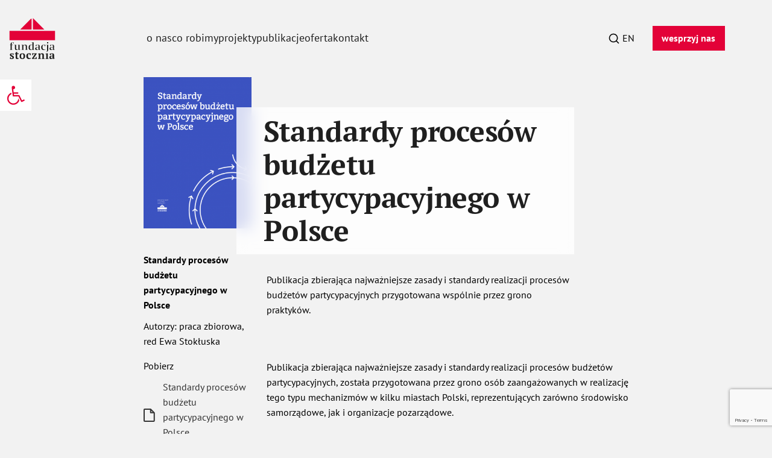

--- FILE ---
content_type: text/html; charset=UTF-8
request_url: https://stocznia.org.pl/publikacje/standardy-procesow-budzetu-partycypacyjnego-w-polsce/
body_size: 17455
content:


<!DOCTYPE html>
<html lang="pl">
<head>
    <!-- Google Tag Manager -->
<script>(function(w,d,s,l,i){w[l]=w[l]||[];w[l].push({'gtm.start':
new Date().getTime(),event:'gtm.js'});var f=d.getElementsByTagName(s)[0],
j=d.createElement(s),dl=l!='dataLayer'?'&l='+l:'';j.async=true;j.src=
'https://www.googletagmanager.com/gtm.js?id='+i+dl;f.parentNode.insertBefore(j,f);
})(window,document,'script','dataLayer','GTM-PLQ676Q');</script>
<!-- End Google Tag Manager -->    <meta charset="utf-8">
    <title>Standardy procesów budżetu partycypacyjnego w Polsce - Fundacja Stocznia</title>
            <meta name="description" content="Od ponad 12 lat tworzymy i wspieramy skuteczne rozwiązania dla problemów społecznych, włączamy obywateli i obywatelki w decydowanie o sprawach publicznych oraz pomagamy organizacjom i samorządom planować i realizować działania społeczne." />
        <meta name="viewport" content="width=device-width, initial-scale=1.0">
    <meta http-equiv="X-UA-Compatible" content="IE=edge">

    <link rel="apple-touch-icon" sizes="180x180" href="/fav/apple-touch-icon.png">
    <link rel="icon" type="image/png" sizes="32x32" href="/fav/favicon-32x32.png">
    <link rel="icon" type="image/png" sizes="16x16" href="/fav/favicon-16x16.png">
    <link rel="manifest" href="/fav/site.webmanifest">
    <link rel="mask-icon" href="/fav/safari-pinned-tab.svg" color="#5bbad5">
    <meta name="msapplication-TileColor" content="#da532c">
    <meta name="theme-color" content="#ffffff">

    <meta name='robots' content='index, follow, max-image-preview:large, max-snippet:-1, max-video-preview:-1' />
<script id="cookieyes" type="text/javascript" src="https://cdn-cookieyes.com/client_data/16f6196fe32e4e2402cac4c7/script.js"></script>
	<!-- This site is optimized with the Yoast SEO plugin v24.7 - https://yoast.com/wordpress/plugins/seo/ -->
	<link rel="canonical" href="https://stocznia.org.pl/publikacje/standardy-procesow-budzetu-partycypacyjnego-w-polsce/" />
	<meta property="og:locale" content="pl_PL" />
	<meta property="og:type" content="article" />
	<meta property="og:title" content="Standardy procesów budżetu partycypacyjnego w Polsce - Fundacja Stocznia" />
	<meta property="og:description" content="Publikacja zbierająca najważniejsze zasady i standardy realizacji procesów budżetów partycypacyjnych, została przygotowana przez grono osób zaangażowanych w realizację tego typu mechanizmów w kilku miastach Polski, reprezentujących zarówno środowisko samorządowe, jak i organizacje pozarządowe. Zaprezentowano w niej uniwersalny model procesu budżetu partycypacyjnego oraz minimalne standardy realizacji poszczególnych jego etapów. Dokument ten jest pomyślany jako punkt odniesienia dla przedstawicieli [&hellip;]" />
	<meta property="og:url" content="https://stocznia.org.pl/publikacje/standardy-procesow-budzetu-partycypacyjnego-w-polsce/" />
	<meta property="og:site_name" content="Fundacja Stocznia" />
	<meta property="article:modified_time" content="2022-08-26T16:07:21+00:00" />
	<meta name="twitter:card" content="summary_large_image" />
	<meta name="twitter:label1" content="Szacowany czas czytania" />
	<meta name="twitter:data1" content="1 minuta" />
	<script type="application/ld+json" class="yoast-schema-graph">{"@context":"https://schema.org","@graph":[{"@type":"WebPage","@id":"https://stocznia.org.pl/publikacje/standardy-procesow-budzetu-partycypacyjnego-w-polsce/","url":"https://stocznia.org.pl/publikacje/standardy-procesow-budzetu-partycypacyjnego-w-polsce/","name":"Standardy procesów budżetu partycypacyjnego w Polsce - Fundacja Stocznia","isPartOf":{"@id":"https://stocznia.org.pl/#website"},"datePublished":"2015-01-11T09:08:20+00:00","dateModified":"2022-08-26T16:07:21+00:00","breadcrumb":{"@id":"https://stocznia.org.pl/publikacje/standardy-procesow-budzetu-partycypacyjnego-w-polsce/#breadcrumb"},"inLanguage":"pl-PL","potentialAction":[{"@type":"ReadAction","target":["https://stocznia.org.pl/publikacje/standardy-procesow-budzetu-partycypacyjnego-w-polsce/"]}]},{"@type":"BreadcrumbList","@id":"https://stocznia.org.pl/publikacje/standardy-procesow-budzetu-partycypacyjnego-w-polsce/#breadcrumb","itemListElement":[{"@type":"ListItem","position":1,"name":"Home","item":"https://stocznia.org.pl/"},{"@type":"ListItem","position":2,"name":"Standardy procesów budżetu partycypacyjnego w Polsce"}]},{"@type":"WebSite","@id":"https://stocznia.org.pl/#website","url":"https://stocznia.org.pl/","name":"Fundacja Stocznia","description":"Od ponad 12 lat tworzymy i wspieramy skuteczne rozwiązania dla problemów społecznych, włączamy obywateli i obywatelki w decydowanie o sprawach publicznych oraz pomagamy organizacjom i samorządom planować i realizować działania społeczne.","publisher":{"@id":"https://stocznia.org.pl/#organization"},"potentialAction":[{"@type":"SearchAction","target":{"@type":"EntryPoint","urlTemplate":"https://stocznia.org.pl/?s={search_term_string}"},"query-input":{"@type":"PropertyValueSpecification","valueRequired":true,"valueName":"search_term_string"}}],"inLanguage":"pl-PL"},{"@type":"Organization","@id":"https://stocznia.org.pl/#organization","name":"Fundacja Stocznia","url":"https://stocznia.org.pl/","logo":{"@type":"ImageObject","inLanguage":"pl-PL","@id":"https://stocznia.org.pl/#/schema/logo/image/","url":"https://stocznia.org.pl/wp-content/uploads/2022/02/stocznialogo.svg","contentUrl":"https://stocznia.org.pl/wp-content/uploads/2022/02/stocznialogo.svg","width":85,"height":75,"caption":"Fundacja Stocznia"},"image":{"@id":"https://stocznia.org.pl/#/schema/logo/image/"}}]}</script>
	<!-- / Yoast SEO plugin. -->


<link rel="alternate" title="oEmbed (JSON)" type="application/json+oembed" href="https://stocznia.org.pl/wp-json/oembed/1.0/embed?url=https%3A%2F%2Fstocznia.org.pl%2Fpublikacje%2Fstandardy-procesow-budzetu-partycypacyjnego-w-polsce%2F" />
<link rel="alternate" title="oEmbed (XML)" type="text/xml+oembed" href="https://stocznia.org.pl/wp-json/oembed/1.0/embed?url=https%3A%2F%2Fstocznia.org.pl%2Fpublikacje%2Fstandardy-procesow-budzetu-partycypacyjnego-w-polsce%2F&#038;format=xml" />
<style id='wp-img-auto-sizes-contain-inline-css' type='text/css'>
img:is([sizes=auto i],[sizes^="auto," i]){contain-intrinsic-size:3000px 1500px}
/*# sourceURL=wp-img-auto-sizes-contain-inline-css */
</style>
<style id='classic-theme-styles-inline-css' type='text/css'>
/*! This file is auto-generated */
.wp-block-button__link{color:#fff;background-color:#32373c;border-radius:9999px;box-shadow:none;text-decoration:none;padding:calc(.667em + 2px) calc(1.333em + 2px);font-size:1.125em}.wp-block-file__button{background:#32373c;color:#fff;text-decoration:none}
/*# sourceURL=/wp-includes/css/classic-themes.min.css */
</style>
<link rel='stylesheet' id='pojo-a11y-css' href='https://stocznia.org.pl/wp-content/plugins/pojo-accessibility/modules/legacy/assets/css/style.min.css?ver=1.0.0' type='text/css' media='all' />
<link rel='stylesheet' id='dependency-css' href='https://stocznia.org.pl/wp-content/themes/wp-bootstrap-gulp/dist/css/dependencies.min.css?ver=28f3f4d49083b557e209e24e2ad7978d' type='text/css' media='all' />
<link rel='stylesheet' id='app-css' href='https://stocznia.org.pl/wp-content/themes/wp-bootstrap-gulp/dist/css/app.min.css?ver=033975b30b3f46b9c47b7ac086860f9b' type='text/css' media='all' />
<link rel="https://api.w.org/" href="https://stocznia.org.pl/wp-json/" /><link rel="alternate" title="JSON" type="application/json" href="https://stocznia.org.pl/wp-json/wp/v2/publications/1619" /><link rel="EditURI" type="application/rsd+xml" title="RSD" href="https://stocznia.org.pl/xmlrpc.php?rsd" />

<link rel='shortlink' href='https://stocznia.org.pl/?p=1619' />
<style type="text/css">
#pojo-a11y-toolbar .pojo-a11y-toolbar-toggle a{ background-color: #4054b2;	color: #ffffff;}
#pojo-a11y-toolbar .pojo-a11y-toolbar-overlay, #pojo-a11y-toolbar .pojo-a11y-toolbar-overlay ul.pojo-a11y-toolbar-items.pojo-a11y-links{ border-color: #4054b2;}
body.pojo-a11y-focusable a:focus{ outline-style: solid !important;	outline-width: 1px !important;	outline-color: #FF0000 !important;}
#pojo-a11y-toolbar{ top: 100px !important;}
#pojo-a11y-toolbar .pojo-a11y-toolbar-overlay{ background-color: #ffffff;}
#pojo-a11y-toolbar .pojo-a11y-toolbar-overlay ul.pojo-a11y-toolbar-items li.pojo-a11y-toolbar-item a, #pojo-a11y-toolbar .pojo-a11y-toolbar-overlay p.pojo-a11y-toolbar-title{ color: #333333;}
#pojo-a11y-toolbar .pojo-a11y-toolbar-overlay ul.pojo-a11y-toolbar-items li.pojo-a11y-toolbar-item a.active{ background-color: #4054b2;	color: #ffffff;}
@media (max-width: 767px) { #pojo-a11y-toolbar { top: 50px !important; } }</style>    <script>window.FH_TRANSLATIONS = {"usun":"Usu\u0144","zapisz":"Zapisz","zamknij":"Zamknij","brak_notatek":"Brak notatek","wpisz_notatke":"Wpisz notatk\u0119","dodaj_notatke":"Dodaj notatk\u0119","zobacz_notatki":"Zobacz notatki","notatka_nie_moze_byc_pusta":"Notatka nie mo\u017ce by\u0107 pusta","notatka_zostala_zapisana":"Notatka zosta\u0142a zapisana","koszyk_jest_pusty":"Koszyk jest pusty","wyslij_do_drukarki":"Wy\u015blij do drukarki","zamknij_wersje_do_druku":"Zamknij wersj\u0119 do druku","podkresl_tekst":"Podkre\u015bl tekst","wersja_do_druku":"Wersja do druku","dodaj_do_koszyka_z_wydrukami":"Dodaj do koszyka z wydrukami","idz_do_koszyka_z_wydrukami":"Id\u017a do koszyka z wydrukami","wyniki_wyszukiwania":"Wyniki wyszukiwania","poprzednia_strona":"Poprzednia strona","nastepna_strona":"Nast\u0119pna strona","zobacz_wiecej":"Zobacz wi\u0119cej","czytaj_wiecej":"Czytaj wi\u0119cej","strona":"Strona","zwin":"Zwi\u0144","kopiuj_link":"Kopiuj link","rozwin":"Rozwi\u0144","narzedzia":"Narz\u0119dzia","eksport_do_excela":"Eksportuj do Excela","powieksz":"Powi\u0119ksz","kontrast":"Kontrast","wielkosc_liter":"Wielko\u015b\u0107 liter","jezyk":"J\u0119zyk","jezyk_polski":"J\u0119zyk polski","jezyk_angielski":"J\u0119zyk angielski","przelacz_menu":"Prze\u0142\u0105cz menu","strona_nie_zostala_znaleziona":"Strona nie zosta\u0142a znaleziona","wyniki_wyszukiwania_dla":"Wyniki wyszukiwania dla","szukaj":"Szukaj","udostepnij":"Udost\u0119pnij","poprzednie_raporty":"Poprzednie raporty","zakres_dat":"Zakres dat:","slowo_kluczowe":"S\u0142owo kluczowe","data_godzina":"Data\/godzina","numer":"Numer","tytul":"Tytu\u0142","rodzaj":"Rodzaj","data":"Data","godzina":"Godzina","lokalizacja":"Lokalizacja","pliki_do_pobrania":"Pliki do pobrania","pliki_do_pobrania_brak":": brak plik\u00f3w do pobrania","wyczysc_filtry":"Wyczy\u015b\u0107 filtry","zapisz_w_outlook":"Zapisz w Outlook","raporty":"Raporty","walne_zgromadzenia":"Walne zgromadzenia","kalendarz":"Kalendarz","dane_niezbedne_formularz":"Wpisz dane niezb\u0119dne do prawid\u0142owej realizacji wp\u0142aty","wybierz_forme_platnosci":"Wybierz form\u0119 p\u0142atno\u015bci","pola_obowiazkowe":"pola z gwiazdk\u0105 s\u0105 obowi\u0105zkowe","wplac_darowizne":"wp\u0142a\u0107 darowizn\u0119","inna_kwota":"Inna kwota","imie":"Imi\u0119","nazwisko":"Nazwisko","email":"E-mail","telefon":"Telefon","jednorazowa_wplata":"Jednorazowa wp\u0142ata","cykliczna_wplata":"Cykliczna wp\u0142ata","przelew_tradycyjny":"Przelew tradycyjny","wpisz_imie":"imi\u0119","wpisz_nazwisko":"nazwisko","wpisz_adres_email":"wpisz adres email","zapisz_sie":"zapisz si\u0119","wszyscy":"Wszyscy","przejdz_menu_glowne":"Przejd\u017a do menu g\u0142\u00f3wnego","przejdz_tresc":"Przejd\u017a do tre\u015bci","przejdz_stopka":"Przejd\u017a do stopki"}</script>
    <style id='global-styles-inline-css' type='text/css'>
:root{--wp--preset--aspect-ratio--square: 1;--wp--preset--aspect-ratio--4-3: 4/3;--wp--preset--aspect-ratio--3-4: 3/4;--wp--preset--aspect-ratio--3-2: 3/2;--wp--preset--aspect-ratio--2-3: 2/3;--wp--preset--aspect-ratio--16-9: 16/9;--wp--preset--aspect-ratio--9-16: 9/16;--wp--preset--color--black: #000000;--wp--preset--color--cyan-bluish-gray: #abb8c3;--wp--preset--color--white: #ffffff;--wp--preset--color--pale-pink: #f78da7;--wp--preset--color--vivid-red: #cf2e2e;--wp--preset--color--luminous-vivid-orange: #ff6900;--wp--preset--color--luminous-vivid-amber: #fcb900;--wp--preset--color--light-green-cyan: #7bdcb5;--wp--preset--color--vivid-green-cyan: #00d084;--wp--preset--color--pale-cyan-blue: #8ed1fc;--wp--preset--color--vivid-cyan-blue: #0693e3;--wp--preset--color--vivid-purple: #9b51e0;--wp--preset--gradient--vivid-cyan-blue-to-vivid-purple: linear-gradient(135deg,rgb(6,147,227) 0%,rgb(155,81,224) 100%);--wp--preset--gradient--light-green-cyan-to-vivid-green-cyan: linear-gradient(135deg,rgb(122,220,180) 0%,rgb(0,208,130) 100%);--wp--preset--gradient--luminous-vivid-amber-to-luminous-vivid-orange: linear-gradient(135deg,rgb(252,185,0) 0%,rgb(255,105,0) 100%);--wp--preset--gradient--luminous-vivid-orange-to-vivid-red: linear-gradient(135deg,rgb(255,105,0) 0%,rgb(207,46,46) 100%);--wp--preset--gradient--very-light-gray-to-cyan-bluish-gray: linear-gradient(135deg,rgb(238,238,238) 0%,rgb(169,184,195) 100%);--wp--preset--gradient--cool-to-warm-spectrum: linear-gradient(135deg,rgb(74,234,220) 0%,rgb(151,120,209) 20%,rgb(207,42,186) 40%,rgb(238,44,130) 60%,rgb(251,105,98) 80%,rgb(254,248,76) 100%);--wp--preset--gradient--blush-light-purple: linear-gradient(135deg,rgb(255,206,236) 0%,rgb(152,150,240) 100%);--wp--preset--gradient--blush-bordeaux: linear-gradient(135deg,rgb(254,205,165) 0%,rgb(254,45,45) 50%,rgb(107,0,62) 100%);--wp--preset--gradient--luminous-dusk: linear-gradient(135deg,rgb(255,203,112) 0%,rgb(199,81,192) 50%,rgb(65,88,208) 100%);--wp--preset--gradient--pale-ocean: linear-gradient(135deg,rgb(255,245,203) 0%,rgb(182,227,212) 50%,rgb(51,167,181) 100%);--wp--preset--gradient--electric-grass: linear-gradient(135deg,rgb(202,248,128) 0%,rgb(113,206,126) 100%);--wp--preset--gradient--midnight: linear-gradient(135deg,rgb(2,3,129) 0%,rgb(40,116,252) 100%);--wp--preset--font-size--small: 13px;--wp--preset--font-size--medium: 20px;--wp--preset--font-size--large: 36px;--wp--preset--font-size--x-large: 42px;--wp--preset--spacing--20: 0.44rem;--wp--preset--spacing--30: 0.67rem;--wp--preset--spacing--40: 1rem;--wp--preset--spacing--50: 1.5rem;--wp--preset--spacing--60: 2.25rem;--wp--preset--spacing--70: 3.38rem;--wp--preset--spacing--80: 5.06rem;--wp--preset--shadow--natural: 6px 6px 9px rgba(0, 0, 0, 0.2);--wp--preset--shadow--deep: 12px 12px 50px rgba(0, 0, 0, 0.4);--wp--preset--shadow--sharp: 6px 6px 0px rgba(0, 0, 0, 0.2);--wp--preset--shadow--outlined: 6px 6px 0px -3px rgb(255, 255, 255), 6px 6px rgb(0, 0, 0);--wp--preset--shadow--crisp: 6px 6px 0px rgb(0, 0, 0);}:where(.is-layout-flex){gap: 0.5em;}:where(.is-layout-grid){gap: 0.5em;}body .is-layout-flex{display: flex;}.is-layout-flex{flex-wrap: wrap;align-items: center;}.is-layout-flex > :is(*, div){margin: 0;}body .is-layout-grid{display: grid;}.is-layout-grid > :is(*, div){margin: 0;}:where(.wp-block-columns.is-layout-flex){gap: 2em;}:where(.wp-block-columns.is-layout-grid){gap: 2em;}:where(.wp-block-post-template.is-layout-flex){gap: 1.25em;}:where(.wp-block-post-template.is-layout-grid){gap: 1.25em;}.has-black-color{color: var(--wp--preset--color--black) !important;}.has-cyan-bluish-gray-color{color: var(--wp--preset--color--cyan-bluish-gray) !important;}.has-white-color{color: var(--wp--preset--color--white) !important;}.has-pale-pink-color{color: var(--wp--preset--color--pale-pink) !important;}.has-vivid-red-color{color: var(--wp--preset--color--vivid-red) !important;}.has-luminous-vivid-orange-color{color: var(--wp--preset--color--luminous-vivid-orange) !important;}.has-luminous-vivid-amber-color{color: var(--wp--preset--color--luminous-vivid-amber) !important;}.has-light-green-cyan-color{color: var(--wp--preset--color--light-green-cyan) !important;}.has-vivid-green-cyan-color{color: var(--wp--preset--color--vivid-green-cyan) !important;}.has-pale-cyan-blue-color{color: var(--wp--preset--color--pale-cyan-blue) !important;}.has-vivid-cyan-blue-color{color: var(--wp--preset--color--vivid-cyan-blue) !important;}.has-vivid-purple-color{color: var(--wp--preset--color--vivid-purple) !important;}.has-black-background-color{background-color: var(--wp--preset--color--black) !important;}.has-cyan-bluish-gray-background-color{background-color: var(--wp--preset--color--cyan-bluish-gray) !important;}.has-white-background-color{background-color: var(--wp--preset--color--white) !important;}.has-pale-pink-background-color{background-color: var(--wp--preset--color--pale-pink) !important;}.has-vivid-red-background-color{background-color: var(--wp--preset--color--vivid-red) !important;}.has-luminous-vivid-orange-background-color{background-color: var(--wp--preset--color--luminous-vivid-orange) !important;}.has-luminous-vivid-amber-background-color{background-color: var(--wp--preset--color--luminous-vivid-amber) !important;}.has-light-green-cyan-background-color{background-color: var(--wp--preset--color--light-green-cyan) !important;}.has-vivid-green-cyan-background-color{background-color: var(--wp--preset--color--vivid-green-cyan) !important;}.has-pale-cyan-blue-background-color{background-color: var(--wp--preset--color--pale-cyan-blue) !important;}.has-vivid-cyan-blue-background-color{background-color: var(--wp--preset--color--vivid-cyan-blue) !important;}.has-vivid-purple-background-color{background-color: var(--wp--preset--color--vivid-purple) !important;}.has-black-border-color{border-color: var(--wp--preset--color--black) !important;}.has-cyan-bluish-gray-border-color{border-color: var(--wp--preset--color--cyan-bluish-gray) !important;}.has-white-border-color{border-color: var(--wp--preset--color--white) !important;}.has-pale-pink-border-color{border-color: var(--wp--preset--color--pale-pink) !important;}.has-vivid-red-border-color{border-color: var(--wp--preset--color--vivid-red) !important;}.has-luminous-vivid-orange-border-color{border-color: var(--wp--preset--color--luminous-vivid-orange) !important;}.has-luminous-vivid-amber-border-color{border-color: var(--wp--preset--color--luminous-vivid-amber) !important;}.has-light-green-cyan-border-color{border-color: var(--wp--preset--color--light-green-cyan) !important;}.has-vivid-green-cyan-border-color{border-color: var(--wp--preset--color--vivid-green-cyan) !important;}.has-pale-cyan-blue-border-color{border-color: var(--wp--preset--color--pale-cyan-blue) !important;}.has-vivid-cyan-blue-border-color{border-color: var(--wp--preset--color--vivid-cyan-blue) !important;}.has-vivid-purple-border-color{border-color: var(--wp--preset--color--vivid-purple) !important;}.has-vivid-cyan-blue-to-vivid-purple-gradient-background{background: var(--wp--preset--gradient--vivid-cyan-blue-to-vivid-purple) !important;}.has-light-green-cyan-to-vivid-green-cyan-gradient-background{background: var(--wp--preset--gradient--light-green-cyan-to-vivid-green-cyan) !important;}.has-luminous-vivid-amber-to-luminous-vivid-orange-gradient-background{background: var(--wp--preset--gradient--luminous-vivid-amber-to-luminous-vivid-orange) !important;}.has-luminous-vivid-orange-to-vivid-red-gradient-background{background: var(--wp--preset--gradient--luminous-vivid-orange-to-vivid-red) !important;}.has-very-light-gray-to-cyan-bluish-gray-gradient-background{background: var(--wp--preset--gradient--very-light-gray-to-cyan-bluish-gray) !important;}.has-cool-to-warm-spectrum-gradient-background{background: var(--wp--preset--gradient--cool-to-warm-spectrum) !important;}.has-blush-light-purple-gradient-background{background: var(--wp--preset--gradient--blush-light-purple) !important;}.has-blush-bordeaux-gradient-background{background: var(--wp--preset--gradient--blush-bordeaux) !important;}.has-luminous-dusk-gradient-background{background: var(--wp--preset--gradient--luminous-dusk) !important;}.has-pale-ocean-gradient-background{background: var(--wp--preset--gradient--pale-ocean) !important;}.has-electric-grass-gradient-background{background: var(--wp--preset--gradient--electric-grass) !important;}.has-midnight-gradient-background{background: var(--wp--preset--gradient--midnight) !important;}.has-small-font-size{font-size: var(--wp--preset--font-size--small) !important;}.has-medium-font-size{font-size: var(--wp--preset--font-size--medium) !important;}.has-large-font-size{font-size: var(--wp--preset--font-size--large) !important;}.has-x-large-font-size{font-size: var(--wp--preset--font-size--x-large) !important;}
/*# sourceURL=global-styles-inline-css */
</style>
</head>
<body>
<!-- Google Tag Manager (noscript) -->
<noscript><iframe src="https://www.googletagmanager.com/ns.html?id=GTM-PLQ676Q"
height="0" width="0" style="display:none;visibility:hidden"></iframe></noscript>
<!-- End Google Tag Manager (noscript) --><ul class="skip-links">
    <li><a href="#header-main-menu">Przejdź do menu głównego</a></li>
    <li><a href="#content-block">Przejdź do treści</a></li>
    <li><a href="#footer-block">Przejdź do stopki</a></li>
</ul>

<header class="header">
    <div class="container-fluid page-container">
        <div class="row">
            <div class="col-auto col-lg-1">
                <div class="site-details">
                    <a class="site-logo" href="https://stocznia.org.pl/">
                                                    <svg width="85" height="75" viewBox="0 0 85 75" fill="none" xmlns="http://www.w3.org/2000/svg"><title>Logo Fundacji Stocznia</title><path fill-rule="evenodd" clip-rule="evenodd" d="M.832 23.334v17.083h83.334V23.334H.832zM43.75 0v20.834h20.833L43.75 0zm-2.5 0L20.415 20.834h20.833V0z" fill="#E30238"/><path fill-rule="evenodd" clip-rule="evenodd" d="M71.773 44.167h-2.26v2.138l2.26-.153v-1.985zM3.698 45.355c-.647.53-.975 1.408-.975 2.607v1.085l-1.474.403v.235h1.474v7.953l-1.329.427v.237h5.45v-.237l-1.935-.427v-7.953h2.136v-.555H4.908v-1.287c0-.701.047-1.231.14-1.62.11-.452.34-.796.685-1.022.335-.216.788-.32 1.388-.32h.228l.885 1.918h.174l.482-1.957a6.532 6.532 0 00-2.055-.314c-1.41 0-2.466.278-3.138.827zm62.288 12.118a5.3 5.3 0 01-1.393.174c-1.083 0-1.928-.405-2.515-1.206-.56-.765-.845-1.77-.845-2.988 0-1.347.158-2.393.472-3.11.353-.803 1.037-1.226 1.98-1.226.23 0 .422.024.574.067.142.04.284.107.417.199l.095.067.8 2.271h.45l.591-2.488a6.722 6.722 0 00-1.088-.357 7.195 7.195 0 00-1.677-.19c-1.614 0-2.868.424-3.73 1.261-.855.832-1.29 2.065-1.29 3.668 0 1.591.404 2.825 1.2 3.667.792.835 1.983 1.26 3.538 1.26.718 0 1.411-.13 2.064-.387.53-.21.935-.447 1.209-.706l-.13-.254c-.208.11-.447.202-.722.278zm14.232-1.027c-.42.545-1.256 1.185-2.128 1.198-.522-.01-.94-.19-1.242-.547-.299-.345-.449-.825-.449-1.425 0-.387.052-.722.153-.993a1.66 1.66 0 01.6-.752c.283-.182.645-.31 1.086-.383.424-.073.967-.114 1.615-.125l.365-.007v3.034zm2.14.91l.045-5.824c0-1.036-.26-1.75-.793-2.179-.55-.443-1.423-.667-2.596-.667-.87 0-1.7.099-2.471.292-.645.161-1.19.372-1.628.628l.765 2.136h.392l.912-2.338.141-.058c.369-.151.8-.229 1.285-.229.662 0 1.15.23 1.455.685.278.417.413 1.023.413 1.855 0 .34-.02.744-.06 1.203l-.015.17-.312.014c-1.372.005-3.234.162-4.332.633-.833.358-1.464 1.257-1.464 2.42 0 .744.255 1.32.778 1.763.428.362.923.575 1.501.65.161.033.33.056.518.056 1.812 0 2.902-1.023 3.397-1.658l.233 1.53 3.23-.637v-.242l-1.394-.202zm-39.674-1.952l-.001 1.045c-.496.551-1.45 1.189-2.164 1.189-.5 0-.955-.162-1.345-.453a2.2 2.2 0 01-.506-.69c-.332-.68-.501-1.63-.501-2.82 0-1.445.185-2.512.565-3.26.407-.809 1.089-1.237 1.97-1.237.775 0 1.39.141 1.825.42l.166.106-.009 5.7zm2.19-11.175l-3.714.518v.238l1.532.201v4.04l-.484-.18a4.799 4.799 0 00-.805-.235 5.908 5.908 0 00-.984-.066c-1.492 0-2.615.434-3.432 1.328-.813.887-1.224 2.133-1.224 3.704 0 3.129 1.211 4.762 3.662 4.762 1.613 0 2.759-1.018 3.291-1.66l.143 1.557 3.345-.637v-.24l-1.33-.159V44.23zm23.389 5.127v.166l1.329.162v8.198c0 1.01-.114 1.9-.338 2.647-.198.66-.52 1.155-.958 1.478l.105.199c1.023-.37 1.837-.936 2.423-1.689.631-.812.952-1.829.952-3.019v-8.746l-3.513.603zm-35.436 3.209c0-2.88-.91-3.88-3.005-3.88-1.925 0-3.275 1.318-3.703 1.96v-1.892l-3.512.535v.234l1.329.162v7.954l-1.33.427v.237h4.914v-.237l-1.401-.443v-6.45c.479-.558 1.506-1.506 2.456-1.506 1.543 0 2.068 1.029 2.068 2.979v4.977l-1.108.443v.237h4.62v-.237l-1.328-.427v-5.073zM19.36 48.752l-3.492.536v.235l1.309.161v6.389c-.423.552-1.38 1.54-2.262 1.54-.876 0-1.683-.513-1.843-1.684a13.018 13.018 0 01-.097-1.749v-5.428l-3.513.536v.234l1.33.162v4.98c0 1.485.22 2.41.597 2.982.5.763 1.278.9 2.174.9 2.096 0 3.19-1.286 3.653-2.015l.157 1.902 3.316-.634v-.24l-1.33-.16v-8.646zm34.53 7.693c-.42.545-1.256 1.186-2.128 1.198-.522-.009-.94-.19-1.242-.546-.299-.346-.449-.826-.449-1.426 0-.387.052-.722.152-.992.115-.296.317-.548.6-.752.285-.183.646-.31 1.087-.384.423-.072.967-.113 1.615-.125l.365-.006v3.033zm2.183-4.914c0-1.035-.26-1.749-.793-2.178-.55-.443-1.423-.667-2.596-.667-.87 0-1.7.098-2.471.292-.645.161-1.19.372-1.629.628l.767 2.136h.39l.913-2.338.142-.058c.368-.152.8-.23 1.284-.23.662 0 1.151.231 1.455.686.278.417.413 1.023.413 1.855 0 .34-.02.744-.06 1.203l-.015.17-.312.014c-1.373.005-3.234.162-4.332.633-.833.357-1.464 1.257-1.464 2.42 0 .743.255 1.32.778 1.763.428.362.923.575 1.502.65.16.033.33.056.517.056 1.812 0 2.902-1.023 3.397-1.658l.233 1.53 3.23-.638v-.24l-1.394-.203.045-5.826z" fill="currentColor"/><mask id="a" style="mask-type:alpha" maskUnits="userSpaceOnUse" x="1" y="64" width="9" height="11"><path fill-rule="evenodd" clip-rule="evenodd" d="M1.248 64.36h7.753V75H1.248V64.36z" fill="#fff"/></mask><g mask="url(#a)"><path fill-rule="evenodd" clip-rule="evenodd" d="M6.556 68.91c-.867-.449-1.498-.828-1.884-1.14-.387-.31-.582-.676-.582-1.094 0-.313.11-.583.327-.815.217-.228.508-.345.878-.345.474 0 .826.056 1.063.163l.83 2.07h.671l.77-2.738c-.988-.433-2.185-.65-3.593-.65-1.01 0-1.861.24-2.553.719-.69.48-1.035 1.134-1.035 1.959 0 1.327.822 2.404 2.466 3.23.63.337 1.095.604 1.4.794.3.189.551.406.75.65.196.241.294.52.294.83 0 .393-.151.707-.453.946a1.68 1.68 0 01-1.064.352c-.226 0-.413-.011-.563-.039a1.059 1.059 0 01-.425-.181l-.965-2.215h-.671l-.969 2.821c.476.244 1.048.434 1.719.57.67.134 1.325.203 1.971.203 1.235 0 2.223-.266 2.959-.804C8.632 73.663 9 72.93 9 71.994c0-.677-.211-1.26-.631-1.755-.42-.494-1.025-.938-1.814-1.33z" fill="currentColor"/></g><mask id="b" style="mask-type:alpha" maskUnits="userSpaceOnUse" x="10" y="61" width="8" height="14"><path fill-rule="evenodd" clip-rule="evenodd" d="M10.498 61.666h7.497V75h-7.497V61.666z" fill="#fff"/></mask><g mask="url(#b)"><path fill-rule="evenodd" clip-rule="evenodd" d="M17.037 73.296a4.45 4.45 0 01-.8.081c-.486 0-.828-.166-1.024-.499-.2-.332-.296-.912-.296-1.734v-5.26h2.605v-1.28h-2.605v-2.938l-2.842 1.088V64.4l-1.577.692v.791h1.577v6.191c0 1.017.21 1.758.624 2.226.413.468 1.054.7 1.92.7.58 0 1.212-.108 1.897-.325.683-.216 1.174-.46 1.479-.73l-.139-.873c-.25.092-.522.17-.819.224z" fill="currentColor"/></g><mask id="c" style="mask-type:alpha" maskUnits="userSpaceOnUse" x="19" y="64" width="11" height="11"><path fill-rule="evenodd" clip-rule="evenodd" d="M19.059 64.36h10.494V75H19.06V64.36z" fill="#fff"/></mask><g mask="url(#c)"><path fill-rule="evenodd" clip-rule="evenodd" d="M26.082 72.643c-.278.745-.778 1.118-1.5 1.118-.932 0-1.578-.345-1.932-1.035-.355-.69-.53-1.706-.53-3.047 0-1.326.14-2.338.43-3.034.289-.7.822-1.047 1.6-1.047.893 0 1.509.352 1.841 1.055.338.706.504 1.714.504 3.026 0 1.233-.138 2.223-.413 2.964zm-1.776-8.282c-1.077 0-2.012.217-2.8.65a4.384 4.384 0 00-1.817 1.857c-.42.806-.63 1.742-.63 2.81 0 1.709.465 3.019 1.393 3.943.926.92 2.21 1.38 3.854 1.38 1.63 0 2.913-.472 3.847-1.412.932-.942 1.4-2.245 1.4-3.91 0-1.747-.45-3.068-1.35-3.969-.901-.9-2.2-1.35-3.897-1.35z" fill="currentColor"/></g><path fill-rule="evenodd" clip-rule="evenodd" d="M38.833 73.215c-.386.109-.81.163-1.272.163-.946 0-1.672-.356-2.177-1.068-.507-.71-.76-1.642-.76-2.793 0-1.313.144-2.308.433-2.983.289-.677.83-1.017 1.618-1.017.196 0 .352.017.462.05.112.035.214.085.307.154l.828 2.415h.967l.71-3.065a6.04 6.04 0 00-1.39-.509 7.222 7.222 0 00-1.727-.201c-1.683 0-2.981.457-3.896 1.368-.912.916-1.37 2.23-1.37 3.95 0 1.708.425 3.018 1.272 3.941.849.921 2.088 1.38 3.717 1.38.75 0 1.467-.14 2.15-.418.684-.276 1.178-.603 1.48-.984l-.414-.832c-.236.19-.549.341-.938.448zM49.45 71l-1.064 2.596H44.97l5.641-8.2v-.793h-8.48l.492 3.552h.829l.869-2.396h3.115l-5.62 8.205v.791h8.973l-.512-3.755h-.83zm14.386-2.377c0-1.476-.25-2.554-.75-3.24-.5-.683-1.349-1.023-2.544-1.023-.75 0-1.403.193-1.962.588-.56.393-.99.892-1.292 1.503h-.021v-2.091l-4.141.73v.793l1.3.162v7.43l-1.3.49v.79h5.226v-.79l-1.085-.49v-5.645c.198-.582.476-1.035.839-1.36a1.848 1.848 0 011.272-.487c.58 0 .993.23 1.243.692.25.46.373 1.136.373 2.029v4.772l-1.083.488v.79h5.228v-.79l-1.303-.488v-4.853zm7.12-4.263l-4.142.73v.793l1.302.162v7.431l-1.302.488v.79h5.445v-.79l-1.304-.488v-9.116z" fill="currentColor"/><mask id="d" style="mask-type:alpha" maskUnits="userSpaceOnUse" x="73" y="64" width="11" height="11"><path fill-rule="evenodd" clip-rule="evenodd" d="M73.59 64.36h10.158V75H73.59V64.36z" fill="#fff"/></mask><g mask="url(#d)"><path fill-rule="evenodd" clip-rule="evenodd" d="M79.587 71.874c-.316 1.002-.88 1.503-1.696 1.503-.42 0-.75-.142-.986-.43-.237-.281-.356-.682-.356-1.197 0-.351.043-.641.13-.873.084-.228.238-.426.462-.587.224-.15.53-.26.918-.325.387-.07.896-.108 1.528-.124v2.033zm2.8 1.399l.04-5.685c0-1.15-.303-1.975-.908-2.477-.605-.503-1.525-.75-2.76-.75-.882 0-1.717.101-2.505.302-.79.204-1.435.483-1.934.835l.927 2.659h.868l.927-2.436c.315-.135.69-.205 1.124-.205.525 0 .904.179 1.134.53.23.352.345.905.345 1.665 0 .337-.02.73-.058 1.175-1.119.055-2.049.147-2.792.275-.743.131-1.343.309-1.805.54-.486.256-.842.58-1.064.974-.224.391-.336.894-.336 1.504 0 .85.296 1.535.888 2.048.592.515 1.315.773 2.17.773.709 0 1.33-.197 1.863-.587a2.66 2.66 0 001.035-1.524h.1l.296 2.07 3.806-.77v-.712l-1.361-.204z" fill="currentColor"/></g></svg>                                            </a>
                </div>
            </div>
            <div class="col col-lg-9 col-xl-8 offset-xl-1 header-center">
                <div class="menu-overlay">
                    <nav id="header-main-menu-container" class="header-main-menu-container"><ul id="header-main-menu" class="header-main-menu" data-level="1"><li itemscope="itemscope" itemtype="https://www.schema.org/SiteNavigationElement" id="menu-item-1785" class="menu-item menu-item-type-custom menu-item-object-custom menu-item-has-children dropdown menu-item-1785 nav-item"><a data-depth="1" href="#">o nas</a>
<ul class="submenu"   data-level=2>
	<li itemscope="itemscope" itemtype="https://www.schema.org/SiteNavigationElement" id="menu-item-1759" class="menu-item menu-item-type-post_type menu-item-object-page menu-item-1759 nav-item"><a data-depth="2" href="https://stocznia.org.pl/o-fundacji/">o fundacji</a></li>
	<li itemscope="itemscope" itemtype="https://www.schema.org/SiteNavigationElement" id="menu-item-2188" class="menu-item menu-item-type-post_type menu-item-object-page menu-item-2188 nav-item"><a data-depth="2" href="https://stocznia.org.pl/credo/">credo</a></li>
	<li itemscope="itemscope" itemtype="https://www.schema.org/SiteNavigationElement" id="menu-item-1784" class="menu-item menu-item-type-post_type menu-item-object-page menu-item-1784 nav-item"><a data-depth="2" href="https://stocznia.org.pl/ludzie-stoczni/">Ludzie Stoczni</a></li>
	<li itemscope="itemscope" itemtype="https://www.schema.org/SiteNavigationElement" id="menu-item-1787" class="menu-item menu-item-type-post_type menu-item-object-page menu-item-1787 nav-item"><a data-depth="2" href="https://stocznia.org.pl/aktualnosci/">Aktualności</a></li>
	<li itemscope="itemscope" itemtype="https://www.schema.org/SiteNavigationElement" id="menu-item-1821" class="menu-item menu-item-type-post_type menu-item-object-page menu-item-1821 nav-item"><a data-depth="2" href="https://stocznia.org.pl/sprawozdania/">Sprawozdania</a></li>
	<li itemscope="itemscope" itemtype="https://www.schema.org/SiteNavigationElement" id="menu-item-1822" class="menu-item menu-item-type-post_type menu-item-object-page menu-item-1822 nav-item"><a data-depth="2" href="https://stocznia.org.pl/statut/">Statut</a></li>
</ul>
</li>
<li itemscope="itemscope" itemtype="https://www.schema.org/SiteNavigationElement" id="menu-item-326" class="menu-item menu-item-type-custom menu-item-object-custom menu-item-has-children dropdown menu-item-326 nav-item"><a data-depth="1" href="#">co robimy</a>
<ul class="submenu"   data-level=2>
	<li itemscope="itemscope" itemtype="https://www.schema.org/SiteNavigationElement" id="menu-item-327" class="menu-item menu-item-type-post_type menu-item-object-page menu-item-327 nav-item"><a data-depth="2" href="https://stocznia.org.pl/badania-i-doradztwo/">Badania i doradztwo</a></li>
	<li itemscope="itemscope" itemtype="https://www.schema.org/SiteNavigationElement" id="menu-item-328" class="menu-item menu-item-type-post_type menu-item-object-page menu-item-328 nav-item"><a data-depth="2" href="https://stocznia.org.pl/innowacje-spoleczne/">Innowacje społeczne</a></li>
	<li itemscope="itemscope" itemtype="https://www.schema.org/SiteNavigationElement" id="menu-item-329" class="menu-item menu-item-type-post_type menu-item-object-page menu-item-329 nav-item"><a data-depth="2" href="https://stocznia.org.pl/partycypacja-obywatelska/">Partycypacja obywatelska</a></li>
</ul>
</li>
<li itemscope="itemscope" itemtype="https://www.schema.org/SiteNavigationElement" id="menu-item-331" class="menu-item menu-item-type-post_type menu-item-object-page menu-item-331 nav-item"><a data-depth="1" href="https://stocznia.org.pl/nasze-projekty/">projekty</a></li>
<li itemscope="itemscope" itemtype="https://www.schema.org/SiteNavigationElement" id="menu-item-330" class="menu-item menu-item-type-post_type menu-item-object-page menu-item-330 nav-item"><a data-depth="1" href="https://stocznia.org.pl/nasze-publikacje/">publikacje</a></li>
<li itemscope="itemscope" itemtype="https://www.schema.org/SiteNavigationElement" id="menu-item-332" class="menu-item menu-item-type-post_type menu-item-object-page menu-item-332 nav-item"><a data-depth="1" href="https://stocznia.org.pl/nasza-oferta/">oferta</a></li>
<li itemscope="itemscope" itemtype="https://www.schema.org/SiteNavigationElement" id="menu-item-1763" class="menu-item menu-item-type-post_type menu-item-object-page menu-item-1763 nav-item"><a data-depth="1" href="https://stocznia.org.pl/kontakt/">kontakt</a></li>
</ul></nav>                                            <div class="cta-container">
                            <a href="https://stocznia.org.pl/wesprzyj/"
                               target="_self"
                               class="btn btn-brand"
                            >wesprzyj nas</a>
                        </div>
                                    </div>

                <div class="site-utils default">
                    <div class="tool-container search-container">
                        <button
                            type="button"
                            class="trigger-button search-trigger"
                            aria-label="Szukaj"
                        >
                            <span class="search-icon"><svg width="18" height="18" viewBox="0 0 18 18" fill="none" xmlns="http://www.w3.org/2000/svg"><title>Szukaj</title><path fill-rule="evenodd" clip-rule="evenodd" d="M8.063.75a7.313 7.313 0 104.613 12.987l3.294 3.294a.75.75 0 101.06-1.061l-3.294-3.294A7.312 7.312 0 008.062.75zM2.25 8.063a5.812 5.812 0 1111.625 0 5.812 5.812 0 01-11.625 0z" fill="currentColor"/></svg></span>
                            <span class="search-icon-close"><svg width="16" height="16" viewBox="0 0 16 16" fill="none" xmlns="http://www.w3.org/2000/svg"><path d="M15.28 1.78A.75.75 0 0014.22.72L8 6.94 1.78.72A.75.75 0 00.72 1.78L6.94 8 .72 14.22a.75.75 0 101.06 1.06L8 9.06l6.22 6.22a.75.75 0 101.06-1.06L9.06 8l6.22-6.22z" fill="currentColor"/></svg></span>
                        </button>
                        <form
                            role="search"
                            method="get"
                            action="https://stocznia.org.pl/"
                            class="search-panel"
                        >
                            <div class="wrapper">
                                <label class="input-group">
	                                <span class="sr-only">Szukaj</span>
                                    <input
                                        name="s"
                                        type="search"
                                        class="search-input"
                                        placeholder="Szukaj"
                                        value=""
                                    >
                                </label>
                                <button
                                    type="submit"
                                    class="perform-search"
                                ><svg width="18" height="18" viewBox="0 0 18 18" fill="none" xmlns="http://www.w3.org/2000/svg"><title>Szukaj</title><path fill-rule="evenodd" clip-rule="evenodd" d="M8.063.75a7.313 7.313 0 104.613 12.987l3.294 3.294a.75.75 0 101.06-1.061l-3.294-3.294A7.312 7.312 0 008.062.75zM2.25 8.063a5.812 5.812 0 1111.625 0 5.812 5.812 0 01-11.625 0z" fill="currentColor"/></svg></button>
                            </div>
                        </form>
                    </div>

                    <div class="tool-container language-switcher">
                        <ul class="languages">
                            <li class="active">
                                <a href="https://stocznia.org.pl/"
                                   aria-label="Język polski"
                                >PL</a>
                            </li>
                            <li class="">
                                <a href="https://stocznia.org.pl/en/"
                                   aria-label="Język angielski"
                                >EN</a>
                            </li>
                        </ul>
                    </div>
                </div>
            </div>
            <div class="col-auto col-lg col-xl-2">
                <div class="header-right">
                                            <div class="cta-container">
                            <a href="https://stocznia.org.pl/wesprzyj/"
                               target="_self"
                               class="btn btn-brand"
                            >wesprzyj nas</a>
                        </div>
                                        <div class="site-utils side">
                        <div class="tool-container menu-hamburger">
                            <button
                                type="button"
                                class="trigger-button menu-toggle"
                                aria-label="Przełącz menu"
                            >
                                    <span class="icon">
                                        <span class="icon-inner"></span>
                                    </span>
                            </button>
                        </div>
                    </div>
                </div>
            </div>
        </div>
    </div>

</header>
<span id="content-block"></span>

<main class="subpage article">
    <section class="top is-article">
	<div class="container-fluid page-container">
				<div class="top-content">
							<div class="top-image photo-vertical">
					<div class="image-wrapper">
						<img width="280" height="395" src="https://stocznia.org.pl/wp-content/uploads/2022/02/httpsstocznia.org.plappuploads2161Zrzutekranu216124o19.39.22e145366713299.png" class="attachment-full size-full" alt="" loading="eager" decoding="async" fetchpriority="high" srcset="https://stocznia.org.pl/wp-content/uploads/2022/02/httpsstocznia.org.plappuploads2161Zrzutekranu216124o19.39.22e145366713299.png 280w, https://stocznia.org.pl/wp-content/uploads/2022/02/httpsstocznia.org.plappuploads2161Zrzutekranu216124o19.39.22e145366713299-106x150.png 106w" sizes="(max-width: 280px) 100vw, 280px" />					</div>
											<div class="absolute-wrapper">
							<div class="additional-information">
																	<div class="content"><p><strong>Standardy procesów budżetu partycypacyjnego w Polsce</strong></p>
<p>Autorzy: praca zbiorowa, red Ewa Stokłuska</p>
</div>
																																			<div class="files-title">Pobierz</div>
																		<ul class="files">
																																	<li>
													<div style="display: none">
														array(21) {
  ["ID"]=>
  int(1957)
  ["id"]=>
  int(1957)
  ["title"]=>
  string(40) "broszura-budzety-partycypacyjne-wydanie2"
  ["filename"]=>
  string(41) "broszurabudzetypartycypacyjnewydanie2.pdf"
  ["filesize"]=>
  int(450485)
  ["url"]=>
  string(92) "https://stocznia.org.pl/wp-content/uploads/2022/02/broszurabudzetypartycypacyjnewydanie2.pdf"
  ["link"]=>
  string(129) "https://stocznia.org.pl/publikacje/standardy-procesow-budzetu-partycypacyjnego-w-polsce/broszura-budzety-partycypacyjne-wydanie2/"
  ["alt"]=>
  string(0) ""
  ["author"]=>
  string(1) "2"
  ["description"]=>
  string(0) ""
  ["caption"]=>
  string(0) ""
  ["name"]=>
  string(40) "broszura-budzety-partycypacyjne-wydanie2"
  ["status"]=>
  string(7) "inherit"
  ["uploaded_to"]=>
  int(1619)
  ["date"]=>
  string(19) "2022-02-17 11:43:35"
  ["modified"]=>
  string(19) "2022-02-17 11:43:35"
  ["menu_order"]=>
  int(0)
  ["mime_type"]=>
  string(15) "application/pdf"
  ["type"]=>
  string(11) "application"
  ["subtype"]=>
  string(3) "pdf"
  ["icon"]=>
  string(61) "https://stocznia.org.pl/wp-includes/images/media/document.png"
}
													</div>
													<a
														href="https://stocznia.org.pl/wp-content/uploads/2022/02/broszurabudzetypartycypacyjnewydanie2.pdf"
														download
													>
														<div class="icon">
															<svg width="19" height="22" viewBox="0 0 19 22" fill="none" xmlns="http://www.w3.org/2000/svg"><path fill-rule="evenodd" clip-rule="evenodd" d="M2 20V2h8.832v4.833a1 1 0 001 1h4.835V20H2zM15.252 5.833l-2.42-2.42v2.42h2.42zM11.832 0h.001a1 1 0 01.707.293l5.834 5.833a1 1 0 01.293.707v13.334A1.833 1.833 0 0116.833 22h-15A1.833 1.833 0 010 20.167V1.833A1.833 1.833 0 011.833 0h9.999z" fill="currentColor"/></svg>														</div>
														<div class="label">
															Standardy procesów budżetu partycypacyjnego w Polsce															<span class="file-details">
	                                                            (pdf, 439.93KB)                                                            </span>
														</div>
													</a>
												</li>
																														</ul>
																							</div>
						</div>
									</div>
										<div class="introduction">
											<h1 class="">Standardy procesów budżetu partycypacyjnego w Polsce</h1>
										<p>Publikacja zbierająca najważniejsze zasady i standardy realizacji procesów budżetów partycypacyjnych przygotowana wspólnie przez grono praktyków.</p>
				</div>
					</div>
	</div>

</section>
    <section class="column-with-photo">
    <div class="container-fluid page-container">
        <div class="row no-images">
            <div class="image-left col-12 order-1 col-md-3 offset-md-1 col-xl-2 offset-xl-2"></div>
            <div class="content col-12 order-2 col-md-8 col-xl-6"><p>Publikacja zbierająca najważniejsze zasady i standardy realizacji procesów budżetów partycypacyjnych, została przygotowana przez grono osób zaangażowanych w realizację tego typu mechanizmów w kilku miastach Polski, reprezentujących zarówno środowisko samorządowe, jak i organizacje pozarządowe.</p>
<p>Zaprezentowano w niej uniwersalny model procesu budżetu partycypacyjnego oraz minimalne standardy realizacji poszczególnych jego etapów. Dokument ten jest pomyślany jako punkt odniesienia dla przedstawicieli samorządów, organizacji pozarządowych oraz „zwykłych” mieszkańców, chcących dopiero wprowadzić w swojej jednostce terytorialnej budżet partycypacyjny lub udoskonalić funkcjonującą już procedurę.</p>
<p><strong>Autorzy: </strong>praca zbiorowa pod red. Ewy Stokłuski</p>
<p><strong>Projekt graficzny</strong>: Studio Kotbury</p>
<p><strong>Rok wydania:</strong> 2013, 2015 (II wydanie)</p>
</div>
            <div class="image-right col-12 order-1 col-md-3 offset-md-1 col-xl-2 offset-xl-0 order-xl-3"></div>
        </div>
    </div>
</section>
</main>

<footer class="footer" id="footer-block">
    <div class="page-container container-fluid">
        <div class="row">
            <div class="col-12 col-md-2 col-lg-1">
                <div class="logo">
                                            <svg width="85" height="75" viewBox="0 0 85 75" fill="none" xmlns="http://www.w3.org/2000/svg"><title>Logo Fundacji Stocznia</title><path fill-rule="evenodd" clip-rule="evenodd" d="M.832 23.334v17.083h83.334V23.334H.832zM43.75 0v20.834h20.833L43.75 0zm-2.5 0L20.415 20.834h20.833V0z" fill="#E30238"/><path fill-rule="evenodd" clip-rule="evenodd" d="M71.773 44.167h-2.26v2.138l2.26-.153v-1.985zM3.698 45.355c-.647.53-.975 1.408-.975 2.607v1.085l-1.474.403v.235h1.474v7.953l-1.329.427v.237h5.45v-.237l-1.935-.427v-7.953h2.136v-.555H4.908v-1.287c0-.701.047-1.231.14-1.62.11-.452.34-.796.685-1.022.335-.216.788-.32 1.388-.32h.228l.885 1.918h.174l.482-1.957a6.532 6.532 0 00-2.055-.314c-1.41 0-2.466.278-3.138.827zm62.288 12.118a5.3 5.3 0 01-1.393.174c-1.083 0-1.928-.405-2.515-1.206-.56-.765-.845-1.77-.845-2.988 0-1.347.158-2.393.472-3.11.353-.803 1.037-1.226 1.98-1.226.23 0 .422.024.574.067.142.04.284.107.417.199l.095.067.8 2.271h.45l.591-2.488a6.722 6.722 0 00-1.088-.357 7.195 7.195 0 00-1.677-.19c-1.614 0-2.868.424-3.73 1.261-.855.832-1.29 2.065-1.29 3.668 0 1.591.404 2.825 1.2 3.667.792.835 1.983 1.26 3.538 1.26.718 0 1.411-.13 2.064-.387.53-.21.935-.447 1.209-.706l-.13-.254c-.208.11-.447.202-.722.278zm14.232-1.027c-.42.545-1.256 1.185-2.128 1.198-.522-.01-.94-.19-1.242-.547-.299-.345-.449-.825-.449-1.425 0-.387.052-.722.153-.993a1.66 1.66 0 01.6-.752c.283-.182.645-.31 1.086-.383.424-.073.967-.114 1.615-.125l.365-.007v3.034zm2.14.91l.045-5.824c0-1.036-.26-1.75-.793-2.179-.55-.443-1.423-.667-2.596-.667-.87 0-1.7.099-2.471.292-.645.161-1.19.372-1.628.628l.765 2.136h.392l.912-2.338.141-.058c.369-.151.8-.229 1.285-.229.662 0 1.15.23 1.455.685.278.417.413 1.023.413 1.855 0 .34-.02.744-.06 1.203l-.015.17-.312.014c-1.372.005-3.234.162-4.332.633-.833.358-1.464 1.257-1.464 2.42 0 .744.255 1.32.778 1.763.428.362.923.575 1.501.65.161.033.33.056.518.056 1.812 0 2.902-1.023 3.397-1.658l.233 1.53 3.23-.637v-.242l-1.394-.202zm-39.674-1.952l-.001 1.045c-.496.551-1.45 1.189-2.164 1.189-.5 0-.955-.162-1.345-.453a2.2 2.2 0 01-.506-.69c-.332-.68-.501-1.63-.501-2.82 0-1.445.185-2.512.565-3.26.407-.809 1.089-1.237 1.97-1.237.775 0 1.39.141 1.825.42l.166.106-.009 5.7zm2.19-11.175l-3.714.518v.238l1.532.201v4.04l-.484-.18a4.799 4.799 0 00-.805-.235 5.908 5.908 0 00-.984-.066c-1.492 0-2.615.434-3.432 1.328-.813.887-1.224 2.133-1.224 3.704 0 3.129 1.211 4.762 3.662 4.762 1.613 0 2.759-1.018 3.291-1.66l.143 1.557 3.345-.637v-.24l-1.33-.159V44.23zm23.389 5.127v.166l1.329.162v8.198c0 1.01-.114 1.9-.338 2.647-.198.66-.52 1.155-.958 1.478l.105.199c1.023-.37 1.837-.936 2.423-1.689.631-.812.952-1.829.952-3.019v-8.746l-3.513.603zm-35.436 3.209c0-2.88-.91-3.88-3.005-3.88-1.925 0-3.275 1.318-3.703 1.96v-1.892l-3.512.535v.234l1.329.162v7.954l-1.33.427v.237h4.914v-.237l-1.401-.443v-6.45c.479-.558 1.506-1.506 2.456-1.506 1.543 0 2.068 1.029 2.068 2.979v4.977l-1.108.443v.237h4.62v-.237l-1.328-.427v-5.073zM19.36 48.752l-3.492.536v.235l1.309.161v6.389c-.423.552-1.38 1.54-2.262 1.54-.876 0-1.683-.513-1.843-1.684a13.018 13.018 0 01-.097-1.749v-5.428l-3.513.536v.234l1.33.162v4.98c0 1.485.22 2.41.597 2.982.5.763 1.278.9 2.174.9 2.096 0 3.19-1.286 3.653-2.015l.157 1.902 3.316-.634v-.24l-1.33-.16v-8.646zm34.53 7.693c-.42.545-1.256 1.186-2.128 1.198-.522-.009-.94-.19-1.242-.546-.299-.346-.449-.826-.449-1.426 0-.387.052-.722.152-.992.115-.296.317-.548.6-.752.285-.183.646-.31 1.087-.384.423-.072.967-.113 1.615-.125l.365-.006v3.033zm2.183-4.914c0-1.035-.26-1.749-.793-2.178-.55-.443-1.423-.667-2.596-.667-.87 0-1.7.098-2.471.292-.645.161-1.19.372-1.629.628l.767 2.136h.39l.913-2.338.142-.058c.368-.152.8-.23 1.284-.23.662 0 1.151.231 1.455.686.278.417.413 1.023.413 1.855 0 .34-.02.744-.06 1.203l-.015.17-.312.014c-1.373.005-3.234.162-4.332.633-.833.357-1.464 1.257-1.464 2.42 0 .743.255 1.32.778 1.763.428.362.923.575 1.502.65.16.033.33.056.517.056 1.812 0 2.902-1.023 3.397-1.658l.233 1.53 3.23-.638v-.24l-1.394-.203.045-5.826z" fill="currentColor"/><mask id="a" style="mask-type:alpha" maskUnits="userSpaceOnUse" x="1" y="64" width="9" height="11"><path fill-rule="evenodd" clip-rule="evenodd" d="M1.248 64.36h7.753V75H1.248V64.36z" fill="#fff"/></mask><g mask="url(#a)"><path fill-rule="evenodd" clip-rule="evenodd" d="M6.556 68.91c-.867-.449-1.498-.828-1.884-1.14-.387-.31-.582-.676-.582-1.094 0-.313.11-.583.327-.815.217-.228.508-.345.878-.345.474 0 .826.056 1.063.163l.83 2.07h.671l.77-2.738c-.988-.433-2.185-.65-3.593-.65-1.01 0-1.861.24-2.553.719-.69.48-1.035 1.134-1.035 1.959 0 1.327.822 2.404 2.466 3.23.63.337 1.095.604 1.4.794.3.189.551.406.75.65.196.241.294.52.294.83 0 .393-.151.707-.453.946a1.68 1.68 0 01-1.064.352c-.226 0-.413-.011-.563-.039a1.059 1.059 0 01-.425-.181l-.965-2.215h-.671l-.969 2.821c.476.244 1.048.434 1.719.57.67.134 1.325.203 1.971.203 1.235 0 2.223-.266 2.959-.804C8.632 73.663 9 72.93 9 71.994c0-.677-.211-1.26-.631-1.755-.42-.494-1.025-.938-1.814-1.33z" fill="currentColor"/></g><mask id="b" style="mask-type:alpha" maskUnits="userSpaceOnUse" x="10" y="61" width="8" height="14"><path fill-rule="evenodd" clip-rule="evenodd" d="M10.498 61.666h7.497V75h-7.497V61.666z" fill="#fff"/></mask><g mask="url(#b)"><path fill-rule="evenodd" clip-rule="evenodd" d="M17.037 73.296a4.45 4.45 0 01-.8.081c-.486 0-.828-.166-1.024-.499-.2-.332-.296-.912-.296-1.734v-5.26h2.605v-1.28h-2.605v-2.938l-2.842 1.088V64.4l-1.577.692v.791h1.577v6.191c0 1.017.21 1.758.624 2.226.413.468 1.054.7 1.92.7.58 0 1.212-.108 1.897-.325.683-.216 1.174-.46 1.479-.73l-.139-.873c-.25.092-.522.17-.819.224z" fill="currentColor"/></g><mask id="c" style="mask-type:alpha" maskUnits="userSpaceOnUse" x="19" y="64" width="11" height="11"><path fill-rule="evenodd" clip-rule="evenodd" d="M19.059 64.36h10.494V75H19.06V64.36z" fill="#fff"/></mask><g mask="url(#c)"><path fill-rule="evenodd" clip-rule="evenodd" d="M26.082 72.643c-.278.745-.778 1.118-1.5 1.118-.932 0-1.578-.345-1.932-1.035-.355-.69-.53-1.706-.53-3.047 0-1.326.14-2.338.43-3.034.289-.7.822-1.047 1.6-1.047.893 0 1.509.352 1.841 1.055.338.706.504 1.714.504 3.026 0 1.233-.138 2.223-.413 2.964zm-1.776-8.282c-1.077 0-2.012.217-2.8.65a4.384 4.384 0 00-1.817 1.857c-.42.806-.63 1.742-.63 2.81 0 1.709.465 3.019 1.393 3.943.926.92 2.21 1.38 3.854 1.38 1.63 0 2.913-.472 3.847-1.412.932-.942 1.4-2.245 1.4-3.91 0-1.747-.45-3.068-1.35-3.969-.901-.9-2.2-1.35-3.897-1.35z" fill="currentColor"/></g><path fill-rule="evenodd" clip-rule="evenodd" d="M38.833 73.215c-.386.109-.81.163-1.272.163-.946 0-1.672-.356-2.177-1.068-.507-.71-.76-1.642-.76-2.793 0-1.313.144-2.308.433-2.983.289-.677.83-1.017 1.618-1.017.196 0 .352.017.462.05.112.035.214.085.307.154l.828 2.415h.967l.71-3.065a6.04 6.04 0 00-1.39-.509 7.222 7.222 0 00-1.727-.201c-1.683 0-2.981.457-3.896 1.368-.912.916-1.37 2.23-1.37 3.95 0 1.708.425 3.018 1.272 3.941.849.921 2.088 1.38 3.717 1.38.75 0 1.467-.14 2.15-.418.684-.276 1.178-.603 1.48-.984l-.414-.832c-.236.19-.549.341-.938.448zM49.45 71l-1.064 2.596H44.97l5.641-8.2v-.793h-8.48l.492 3.552h.829l.869-2.396h3.115l-5.62 8.205v.791h8.973l-.512-3.755h-.83zm14.386-2.377c0-1.476-.25-2.554-.75-3.24-.5-.683-1.349-1.023-2.544-1.023-.75 0-1.403.193-1.962.588-.56.393-.99.892-1.292 1.503h-.021v-2.091l-4.141.73v.793l1.3.162v7.43l-1.3.49v.79h5.226v-.79l-1.085-.49v-5.645c.198-.582.476-1.035.839-1.36a1.848 1.848 0 011.272-.487c.58 0 .993.23 1.243.692.25.46.373 1.136.373 2.029v4.772l-1.083.488v.79h5.228v-.79l-1.303-.488v-4.853zm7.12-4.263l-4.142.73v.793l1.302.162v7.431l-1.302.488v.79h5.445v-.79l-1.304-.488v-9.116z" fill="currentColor"/><mask id="d" style="mask-type:alpha" maskUnits="userSpaceOnUse" x="73" y="64" width="11" height="11"><path fill-rule="evenodd" clip-rule="evenodd" d="M73.59 64.36h10.158V75H73.59V64.36z" fill="#fff"/></mask><g mask="url(#d)"><path fill-rule="evenodd" clip-rule="evenodd" d="M79.587 71.874c-.316 1.002-.88 1.503-1.696 1.503-.42 0-.75-.142-.986-.43-.237-.281-.356-.682-.356-1.197 0-.351.043-.641.13-.873.084-.228.238-.426.462-.587.224-.15.53-.26.918-.325.387-.07.896-.108 1.528-.124v2.033zm2.8 1.399l.04-5.685c0-1.15-.303-1.975-.908-2.477-.605-.503-1.525-.75-2.76-.75-.882 0-1.717.101-2.505.302-.79.204-1.435.483-1.934.835l.927 2.659h.868l.927-2.436c.315-.135.69-.205 1.124-.205.525 0 .904.179 1.134.53.23.352.345.905.345 1.665 0 .337-.02.73-.058 1.175-1.119.055-2.049.147-2.792.275-.743.131-1.343.309-1.805.54-.486.256-.842.58-1.064.974-.224.391-.336.894-.336 1.504 0 .85.296 1.535.888 2.048.592.515 1.315.773 2.17.773.709 0 1.33-.197 1.863-.587a2.66 2.66 0 001.035-1.524h.1l.296 2.07 3.806-.77v-.712l-1.361-.204z" fill="currentColor"/></g></svg>                                    </div>
            </div>
            <div class="col-12 col-md-10 offset-lg-1">
                <div class="footer-main">
                    <div class="address">
                                            </div>
                                            <ul class="links">
                                                                                                <li class="link">
                                        <a href="https://stocznia.org.pl/kontakt/"
                                           target="_self"
                                           class="link"
                                        >Kontakt</a>
                                    </li>
                                                                                                                                <li class="link">
                                        <a href="https://stocznia.org.pl/polityka-prywatnosci-i-plikow-cookies/"
                                           target="_self"
                                           class="link"
                                        >Polityka prywatności</a>
                                    </li>
                                                                                                                                <li class="link">
                                        <a href="https://stocznia.org.pl/regulamin-strony/"
                                           target="_self"
                                           class="link"
                                        >Regulamin strony</a>
                                    </li>
                                                                                                                                <li class="link">
                                        <a href="https://stocznia.org.pl/deklaracja-dostepnosci/"
                                           target="_self"
                                           class="link"
                                        >Deklaracja dostępności</a>
                                    </li>
                                                                                                                                <li class="link">
                                        <a href="https://stocznia.org.pl/regulamin-darowizn/"
                                           target="_self"
                                           class="link"
                                        >Regulamin darowizn</a>
                                    </li>
                                                                                    </ul>
                                                                <div class="social-media">
                                                                                                <a href="https://www.facebook.com/stocznia"
                                       target="_blank"
                                       rel="nofollow noopener noreferrer"
                                       class="social"
                                    >
                                        <svg width="18" height="18" viewBox="0 0 18 18" fill="none" xmlns="http://www.w3.org/2000/svg"><title>Facebook</title><path fill-rule="evenodd" clip-rule="evenodd" d="M0 9a9 9 0 1118 0A9 9 0 010 9zm9.75 2.125v5.338a7.501 7.501 0 10-1.5 0v-5.338h-2a.75.75 0 010-1.5h2v-2a2.813 2.813 0 012.813-2.813h1.374a.75.75 0 010 1.5h-1.374A1.313 1.313 0 009.75 7.625v2h2a.75.75 0 010 1.5h-2z" fill="currentColor"/></svg>                                    </a>
                                                                                                                                <a href="https://www.linkedin.com/company/fundacja-stocznia/"
                                       target="_blank"
                                       rel="nofollow noopener noreferrer"
                                       class="social"
                                    >
                                        <svg width="18" height="18" viewBox="0 0 18 18" fill="none" xmlns="http://www.w3.org/2000/svg"><title>LinkedIn</title><path fill-rule="evenodd" clip-rule="evenodd" d="M.344 1.781C.344.987.987.344 1.78.344H16.22c.794 0 1.437.643 1.437 1.437V16.22c0 .794-.643 1.437-1.437 1.437H1.78A1.437 1.437 0 01.344 16.22V1.78zm1.5.063v14.312h14.312V1.844H1.844zm3.718 5.031a.75.75 0 01.75.75v5.5a.75.75 0 01-1.5 0v-5.5a.75.75 0 01.75-.75zm2.75 0a.75.75 0 01.707.497 3.156 3.156 0 014.856 2.66v3.093a.75.75 0 01-1.5 0v-3.094A1.656 1.656 0 009.548 8.86c-.311.31-.485.732-.485 1.171v3.094a.75.75 0 01-1.5 0v-5.5a.75.75 0 01.75-.75zm-1.718-2a1.031 1.031 0 11-2.063 0 1.031 1.031 0 012.063 0z" fill="currentColor"/></svg>                                    </a>
                                                                                                                                <a href="https://www.youtube.com/user/stoczniaTV"
                                       target="_blank"
                                       rel="nofollow noopener noreferrer"
                                       class="social"
                                    >
                                        <svg width="20" height="14" viewBox="0 0 20 14" fill="none" xmlns="http://www.w3.org/2000/svg"><title>YouTube</title><path fill-rule="evenodd" clip-rule="evenodd" d="M7.375 11.86c-1.427-.122-3.015-.355-4.2-.764-.146-.694-.33-1.987-.33-4.096 0-2.11.184-3.402.33-4.096 1.185-.41 2.773-.643 4.2-.764a34.459 34.459 0 012.573-.12H10.053l.142.001a34.469 34.469 0 012.429.119c1.428.121 3.016.355 4.2.764.147.694.33 1.987.33 4.096 0 2.11-.183 3.402-.33 4.096-1.185.409-2.772.642-4.2.764a34.52 34.52 0 01-2.572.12H9.949l-.143-.001a34.52 34.52 0 01-2.43-.119zM10 0S5.181-.031 2.273 1.1a1.406 1.406 0 00-.837.958C1.235 2.848.967 4.383.967 7s.268 4.152.47 4.942a1.406 1.406 0 00.837.958C5.181 14.03 10 14 10 14s4.819.031 7.727-1.1a1.405 1.405 0 00.837-.958c.202-.79.47-2.325.47-4.942s-.268-4.152-.47-4.942a1.405 1.405 0 00-.837-.958C14.819-.03 10 0 10 0zm-.834 3.876A.75.75 0 008 4.5v5a.75.75 0 001.166.624l3.75-2.5a.75.75 0 000-1.248l-3.75-2.5zM11.148 7L9.5 8.099V5.9L11.148 7z" fill="currentColor"/></svg>                                    </a>
                                                                                                                                <a href="https://www.instagram.com/fundacja.stocznia/"
                                       target="_blank"
                                       rel="nofollow noopener noreferrer"
                                       class="social"
                                    >
                                        <svg width="24" height="24" viewBox="0 0 24 24" fill="none" xmlns="http://www.w3.org/2000/svg"><path d="M12 16a4 4 0 100-8 4 4 0 000 8z" stroke="currentColor" stroke-width="1.5" stroke-linecap="round" stroke-linejoin="round"/><path d="M3 16V8a5 5 0 015-5h8a5 5 0 015 5v8a5 5 0 01-5 5H8a5 5 0 01-5-5z" stroke="currentColor" stroke-width="1.5"/><path d="M17.5 6.51l.01-.011" stroke="currentColor" stroke-width="1.5" stroke-linecap="round" stroke-linejoin="round"/></svg>                                    </a>
                                                                                    </div>
                                        <div class="license">
                        O ile nie stwierdzono inaczej, wszystkie treści na tej stronie są dostępne na licencji: Uznanie autorstwa – Użycie niekomercyjne – Na tych samych warunkach.                    </div>
                </div>
            </div>
        </div>
    </div>
</footer>


<script type="speculationrules">
{"prefetch":[{"source":"document","where":{"and":[{"href_matches":"/*"},{"not":{"href_matches":["/wp-*.php","/wp-admin/*","/wp-content/uploads/*","/wp-content/*","/wp-content/plugins/*","/wp-content/themes/wp-bootstrap-gulp/*","/*\\?(.+)"]}},{"not":{"selector_matches":"a[rel~=\"nofollow\"]"}},{"not":{"selector_matches":".no-prefetch, .no-prefetch a"}}]},"eagerness":"conservative"}]}
</script>
<script type="text/javascript" src="https://stocznia.org.pl/wp-content/themes/wp-bootstrap-gulp/includes/jquery.min.js?ver=5aa589f0b30024725710bede5977d8cc" id="jquery-js"></script>
<script type="text/javascript" id="pojo-a11y-js-extra">
/* <![CDATA[ */
var PojoA11yOptions = {"focusable":"","remove_link_target":"","add_role_links":"1","enable_save":"1","save_expiration":"48"};
//# sourceURL=pojo-a11y-js-extra
/* ]]> */
</script>
<script type="text/javascript" src="https://stocznia.org.pl/wp-content/plugins/pojo-accessibility/modules/legacy/assets/js/app.min.js?ver=1.0.0" id="pojo-a11y-js"></script>
<script type="text/javascript" src="https://stocznia.org.pl/wp-content/themes/wp-bootstrap-gulp/includes/jquery-migrate.min.js?ver=5aa589f0b30024725710bede5977d8cc" id="jquery-migrate-js"></script>
<script type="text/javascript" src="https://stocznia.org.pl/wp-content/themes/wp-bootstrap-gulp/dist/js/dependencies.min.js?ver=d4dbd051caed684ccf874e10fb5fa74c" id="dependency-js"></script>
<script type="text/javascript" id="app-js-extra">
/* <![CDATA[ */
var ajax_var = {"url":"https://stocznia.org.pl/wp-admin/admin-ajax.php","nonce":"fa827fe17a"};
//# sourceURL=app-js-extra
/* ]]> */
</script>
<script type="text/javascript" src="https://stocznia.org.pl/wp-content/themes/wp-bootstrap-gulp/dist/js/app.min.js?ver=2587b96fc95798eea2f3ab80d1f3d48c" id="app-js"></script>
		<nav id="pojo-a11y-toolbar" class="pojo-a11y-toolbar-left" role="navigation">
			<div class="pojo-a11y-toolbar-toggle">
				<a class="pojo-a11y-toolbar-link pojo-a11y-toolbar-toggle-link" href="javascript:void(0);" title="Dostępność" role="button">
					<span class="pojo-sr-only sr-only">Otwórz pasek narzędzi</span>
					<svg xmlns="http://www.w3.org/2000/svg" viewBox="0 0 100 100" fill="currentColor" width="1em">
						<title>Dostępność</title>
						<g><path d="M60.4,78.9c-2.2,4.1-5.3,7.4-9.2,9.8c-4,2.4-8.3,3.6-13,3.6c-6.9,0-12.8-2.4-17.7-7.3c-4.9-4.9-7.3-10.8-7.3-17.7c0-5,1.4-9.5,4.1-13.7c2.7-4.2,6.4-7.2,10.9-9.2l-0.9-7.3c-6.3,2.3-11.4,6.2-15.3,11.8C7.9,54.4,6,60.6,6,67.3c0,5.8,1.4,11.2,4.3,16.1s6.8,8.8,11.7,11.7c4.9,2.9,10.3,4.3,16.1,4.3c7,0,13.3-2.1,18.9-6.2c5.7-4.1,9.6-9.5,11.7-16.2l-5.7-11.4C63.5,70.4,62.5,74.8,60.4,78.9z"/><path d="M93.8,71.3l-11.1,5.5L70,51.4c-0.6-1.3-1.7-2-3.2-2H41.3l-0.9-7.2h22.7v-7.2H39.6L37.5,19c2.5,0.3,4.8-0.5,6.7-2.3c1.9-1.8,2.9-4,2.9-6.6c0-2.5-0.9-4.6-2.6-6.3c-1.8-1.8-3.9-2.6-6.3-2.6c-2,0-3.8,0.6-5.4,1.8c-1.6,1.2-2.7,2.7-3.2,4.6c-0.3,1-0.4,1.8-0.3,2.3l5.4,43.5c0.1,0.9,0.5,1.6,1.2,2.3c0.7,0.6,1.5,0.9,2.4,0.9h26.4l13.4,26.7c0.6,1.3,1.7,2,3.2,2c0.6,0,1.1-0.1,1.6-0.4L97,77.7L93.8,71.3z"/></g>					</svg>
				</a>
			</div>
			<div class="pojo-a11y-toolbar-overlay">
				<div class="pojo-a11y-toolbar-inner">
					<p class="pojo-a11y-toolbar-title">Dostępność</p>

					<ul class="pojo-a11y-toolbar-items pojo-a11y-tools">
																			<li class="pojo-a11y-toolbar-item">
								<a href="#" class="pojo-a11y-toolbar-link pojo-a11y-btn-resize-font pojo-a11y-btn-resize-plus" data-action="resize-plus" data-action-group="resize" tabindex="-1" role="button">
									<span class="pojo-a11y-toolbar-icon"><svg version="1.1" xmlns="http://www.w3.org/2000/svg" width="1em" viewBox="0 0 448 448"><title>Powiększ tekst</title><path fill="currentColor" d="M256 200v16c0 4.25-3.75 8-8 8h-56v56c0 4.25-3.75 8-8 8h-16c-4.25 0-8-3.75-8-8v-56h-56c-4.25 0-8-3.75-8-8v-16c0-4.25 3.75-8 8-8h56v-56c0-4.25 3.75-8 8-8h16c4.25 0 8 3.75 8 8v56h56c4.25 0 8 3.75 8 8zM288 208c0-61.75-50.25-112-112-112s-112 50.25-112 112 50.25 112 112 112 112-50.25 112-112zM416 416c0 17.75-14.25 32-32 32-8.5 0-16.75-3.5-22.5-9.5l-85.75-85.5c-29.25 20.25-64.25 31-99.75 31-97.25 0-176-78.75-176-176s78.75-176 176-176 176 78.75 176 176c0 35.5-10.75 70.5-31 99.75l85.75 85.75c5.75 5.75 9.25 14 9.25 22.5z"></path></svg></span><span class="pojo-a11y-toolbar-text">Powiększ tekst</span>								</a>
							</li>

							<li class="pojo-a11y-toolbar-item">
								<a href="#" class="pojo-a11y-toolbar-link pojo-a11y-btn-resize-font pojo-a11y-btn-resize-minus" data-action="resize-minus" data-action-group="resize" tabindex="-1" role="button">
									<span class="pojo-a11y-toolbar-icon"><svg version="1.1" xmlns="http://www.w3.org/2000/svg" width="1em" viewBox="0 0 448 448"><title>Pomniejsz tekst</title><path fill="currentColor" d="M256 200v16c0 4.25-3.75 8-8 8h-144c-4.25 0-8-3.75-8-8v-16c0-4.25 3.75-8 8-8h144c4.25 0 8 3.75 8 8zM288 208c0-61.75-50.25-112-112-112s-112 50.25-112 112 50.25 112 112 112 112-50.25 112-112zM416 416c0 17.75-14.25 32-32 32-8.5 0-16.75-3.5-22.5-9.5l-85.75-85.5c-29.25 20.25-64.25 31-99.75 31-97.25 0-176-78.75-176-176s78.75-176 176-176 176 78.75 176 176c0 35.5-10.75 70.5-31 99.75l85.75 85.75c5.75 5.75 9.25 14 9.25 22.5z"></path></svg></span><span class="pojo-a11y-toolbar-text">Pomniejsz tekst</span>								</a>
							</li>
						
													<li class="pojo-a11y-toolbar-item">
								<a href="#" class="pojo-a11y-toolbar-link pojo-a11y-btn-background-group pojo-a11y-btn-grayscale" data-action="grayscale" data-action-group="schema" tabindex="-1" role="button">
									<span class="pojo-a11y-toolbar-icon"><svg version="1.1" xmlns="http://www.w3.org/2000/svg" width="1em" viewBox="0 0 448 448"><title>Skala szarości</title><path fill="currentColor" d="M15.75 384h-15.75v-352h15.75v352zM31.5 383.75h-8v-351.75h8v351.75zM55 383.75h-7.75v-351.75h7.75v351.75zM94.25 383.75h-7.75v-351.75h7.75v351.75zM133.5 383.75h-15.5v-351.75h15.5v351.75zM165 383.75h-7.75v-351.75h7.75v351.75zM180.75 383.75h-7.75v-351.75h7.75v351.75zM196.5 383.75h-7.75v-351.75h7.75v351.75zM235.75 383.75h-15.75v-351.75h15.75v351.75zM275 383.75h-15.75v-351.75h15.75v351.75zM306.5 383.75h-15.75v-351.75h15.75v351.75zM338 383.75h-15.75v-351.75h15.75v351.75zM361.5 383.75h-15.75v-351.75h15.75v351.75zM408.75 383.75h-23.5v-351.75h23.5v351.75zM424.5 383.75h-8v-351.75h8v351.75zM448 384h-15.75v-352h15.75v352z"></path></svg></span><span class="pojo-a11y-toolbar-text">Skala szarości</span>								</a>
							</li>
						
													<li class="pojo-a11y-toolbar-item">
								<a href="#" class="pojo-a11y-toolbar-link pojo-a11y-btn-background-group pojo-a11y-btn-high-contrast" data-action="high-contrast" data-action-group="schema" tabindex="-1" role="button">
									<span class="pojo-a11y-toolbar-icon"><svg version="1.1" xmlns="http://www.w3.org/2000/svg" width="1em" viewBox="0 0 448 448"><title>Wysoki kontrast</title><path fill="currentColor" d="M192 360v-272c-75 0-136 61-136 136s61 136 136 136zM384 224c0 106-86 192-192 192s-192-86-192-192 86-192 192-192 192 86 192 192z"></path></svg></span><span class="pojo-a11y-toolbar-text">Wysoki kontrast</span>								</a>
							</li>
						
													<li class="pojo-a11y-toolbar-item">
								<a href="#" class="pojo-a11y-toolbar-link pojo-a11y-btn-background-group pojo-a11y-btn-negative-contrast" data-action="negative-contrast" data-action-group="schema" tabindex="-1" role="button">

									<span class="pojo-a11y-toolbar-icon"><svg version="1.1" xmlns="http://www.w3.org/2000/svg" width="1em" viewBox="0 0 448 448"><title>Niski kontrast</title><path fill="currentColor" d="M416 240c-23.75-36.75-56.25-68.25-95.25-88.25 10 17 15.25 36.5 15.25 56.25 0 61.75-50.25 112-112 112s-112-50.25-112-112c0-19.75 5.25-39.25 15.25-56.25-39 20-71.5 51.5-95.25 88.25 42.75 66 111.75 112 192 112s149.25-46 192-112zM236 144c0-6.5-5.5-12-12-12-41.75 0-76 34.25-76 76 0 6.5 5.5 12 12 12s12-5.5 12-12c0-28.5 23.5-52 52-52 6.5 0 12-5.5 12-12zM448 240c0 6.25-2 12-5 17.25-46 75.75-130.25 126.75-219 126.75s-173-51.25-219-126.75c-3-5.25-5-11-5-17.25s2-12 5-17.25c46-75.5 130.25-126.75 219-126.75s173 51.25 219 126.75c3 5.25 5 11 5 17.25z"></path></svg></span><span class="pojo-a11y-toolbar-text">Niski kontrast</span>								</a>
							</li>
						
													<li class="pojo-a11y-toolbar-item">
								<a href="#" class="pojo-a11y-toolbar-link pojo-a11y-btn-background-group pojo-a11y-btn-light-background" data-action="light-background" data-action-group="schema" tabindex="-1" role="button">
									<span class="pojo-a11y-toolbar-icon"><svg version="1.1" xmlns="http://www.w3.org/2000/svg" width="1em" viewBox="0 0 448 448"><title>Jasne tło</title><path fill="currentColor" d="M184 144c0 4.25-3.75 8-8 8s-8-3.75-8-8c0-17.25-26.75-24-40-24-4.25 0-8-3.75-8-8s3.75-8 8-8c23.25 0 56 12.25 56 40zM224 144c0-50-50.75-80-96-80s-96 30-96 80c0 16 6.5 32.75 17 45 4.75 5.5 10.25 10.75 15.25 16.5 17.75 21.25 32.75 46.25 35.25 74.5h57c2.5-28.25 17.5-53.25 35.25-74.5 5-5.75 10.5-11 15.25-16.5 10.5-12.25 17-29 17-45zM256 144c0 25.75-8.5 48-25.75 67s-40 45.75-42 72.5c7.25 4.25 11.75 12.25 11.75 20.5 0 6-2.25 11.75-6.25 16 4 4.25 6.25 10 6.25 16 0 8.25-4.25 15.75-11.25 20.25 2 3.5 3.25 7.75 3.25 11.75 0 16.25-12.75 24-27.25 24-6.5 14.5-21 24-36.75 24s-30.25-9.5-36.75-24c-14.5 0-27.25-7.75-27.25-24 0-4 1.25-8.25 3.25-11.75-7-4.5-11.25-12-11.25-20.25 0-6 2.25-11.75 6.25-16-4-4.25-6.25-10-6.25-16 0-8.25 4.5-16.25 11.75-20.5-2-26.75-24.75-53.5-42-72.5s-25.75-41.25-25.75-67c0-68 64.75-112 128-112s128 44 128 112z"></path></svg></span><span class="pojo-a11y-toolbar-text">Jasne tło</span>								</a>
							</li>
						
													<li class="pojo-a11y-toolbar-item">
								<a href="#" class="pojo-a11y-toolbar-link pojo-a11y-btn-links-underline" data-action="links-underline" data-action-group="toggle" tabindex="-1" role="button">
									<span class="pojo-a11y-toolbar-icon"><svg version="1.1" xmlns="http://www.w3.org/2000/svg" width="1em" viewBox="0 0 448 448"><title>Pokreśl linki</title><path fill="currentColor" d="M364 304c0-6.5-2.5-12.5-7-17l-52-52c-4.5-4.5-10.75-7-17-7-7.25 0-13 2.75-18 8 8.25 8.25 18 15.25 18 28 0 13.25-10.75 24-24 24-12.75 0-19.75-9.75-28-18-5.25 5-8.25 10.75-8.25 18.25 0 6.25 2.5 12.5 7 17l51.5 51.75c4.5 4.5 10.75 6.75 17 6.75s12.5-2.25 17-6.5l36.75-36.5c4.5-4.5 7-10.5 7-16.75zM188.25 127.75c0-6.25-2.5-12.5-7-17l-51.5-51.75c-4.5-4.5-10.75-7-17-7s-12.5 2.5-17 6.75l-36.75 36.5c-4.5 4.5-7 10.5-7 16.75 0 6.5 2.5 12.5 7 17l52 52c4.5 4.5 10.75 6.75 17 6.75 7.25 0 13-2.5 18-7.75-8.25-8.25-18-15.25-18-28 0-13.25 10.75-24 24-24 12.75 0 19.75 9.75 28 18 5.25-5 8.25-10.75 8.25-18.25zM412 304c0 19-7.75 37.5-21.25 50.75l-36.75 36.5c-13.5 13.5-31.75 20.75-50.75 20.75-19.25 0-37.5-7.5-51-21.25l-51.5-51.75c-13.5-13.5-20.75-31.75-20.75-50.75 0-19.75 8-38.5 22-52.25l-22-22c-13.75 14-32.25 22-52 22-19 0-37.5-7.5-51-21l-52-52c-13.75-13.75-21-31.75-21-51 0-19 7.75-37.5 21.25-50.75l36.75-36.5c13.5-13.5 31.75-20.75 50.75-20.75 19.25 0 37.5 7.5 51 21.25l51.5 51.75c13.5 13.5 20.75 31.75 20.75 50.75 0 19.75-8 38.5-22 52.25l22 22c13.75-14 32.25-22 52-22 19 0 37.5 7.5 51 21l52 52c13.75 13.75 21 31.75 21 51z"></path></svg></span><span class="pojo-a11y-toolbar-text">Pokreśl linki</span>								</a>
							</li>
						
													<li class="pojo-a11y-toolbar-item">
								<a href="#" class="pojo-a11y-toolbar-link pojo-a11y-btn-readable-font" data-action="readable-font" data-action-group="toggle" tabindex="-1" role="button">
									<span class="pojo-a11y-toolbar-icon"><svg version="1.1" xmlns="http://www.w3.org/2000/svg" width="1em" viewBox="0 0 448 448"><title>Czytelny font</title><path fill="currentColor" d="M181.25 139.75l-42.5 112.5c24.75 0.25 49.5 1 74.25 1 4.75 0 9.5-0.25 14.25-0.5-13-38-28.25-76.75-46-113zM0 416l0.5-19.75c23.5-7.25 49-2.25 59.5-29.25l59.25-154 70-181h32c1 1.75 2 3.5 2.75 5.25l51.25 120c18.75 44.25 36 89 55 133 11.25 26 20 52.75 32.5 78.25 1.75 4 5.25 11.5 8.75 14.25 8.25 6.5 31.25 8 43 12.5 0.75 4.75 1.5 9.5 1.5 14.25 0 2.25-0.25 4.25-0.25 6.5-31.75 0-63.5-4-95.25-4-32.75 0-65.5 2.75-98.25 3.75 0-6.5 0.25-13 1-19.5l32.75-7c6.75-1.5 20-3.25 20-12.5 0-9-32.25-83.25-36.25-93.5l-112.5-0.5c-6.5 14.5-31.75 80-31.75 89.5 0 19.25 36.75 20 51 22 0.25 4.75 0.25 9.5 0.25 14.5 0 2.25-0.25 4.5-0.5 6.75-29 0-58.25-5-87.25-5-3.5 0-8.5 1.5-12 2-15.75 2.75-31.25 3.5-47 3.5z"></path></svg></span><span class="pojo-a11y-toolbar-text">Czytelny font</span>								</a>
							</li>
																		<li class="pojo-a11y-toolbar-item">
							<a href="#" class="pojo-a11y-toolbar-link pojo-a11y-btn-reset" data-action="reset" tabindex="-1" role="button">
								<span class="pojo-a11y-toolbar-icon"><svg version="1.1" xmlns="http://www.w3.org/2000/svg" width="1em" viewBox="0 0 448 448"><title>Resetuj</title><path fill="currentColor" d="M384 224c0 105.75-86.25 192-192 192-57.25 0-111.25-25.25-147.75-69.25-2.5-3.25-2.25-8 0.5-10.75l34.25-34.5c1.75-1.5 4-2.25 6.25-2.25 2.25 0.25 4.5 1.25 5.75 3 24.5 31.75 61.25 49.75 101 49.75 70.5 0 128-57.5 128-128s-57.5-128-128-128c-32.75 0-63.75 12.5-87 34.25l34.25 34.5c4.75 4.5 6 11.5 3.5 17.25-2.5 6-8.25 10-14.75 10h-112c-8.75 0-16-7.25-16-16v-112c0-6.5 4-12.25 10-14.75 5.75-2.5 12.75-1.25 17.25 3.5l32.5 32.25c35.25-33.25 83-53 132.25-53 105.75 0 192 86.25 192 192z"></path></svg></span>
								<span class="pojo-a11y-toolbar-text">Resetuj</span>
							</a>
						</li>
					</ul>
									</div>
			</div>
		</nav>
		
<script type="text/javascript" src="https://www.google.com/recaptcha/api.js?render=6LenTp0qAAAAAJZORfh3afTKNfdqMcXDsjACO_oH&amp;ver=3.0" id="google-recaptcha-js"></script>
<script defer src="https://static.cloudflareinsights.com/beacon.min.js/vcd15cbe7772f49c399c6a5babf22c1241717689176015" integrity="sha512-ZpsOmlRQV6y907TI0dKBHq9Md29nnaEIPlkf84rnaERnq6zvWvPUqr2ft8M1aS28oN72PdrCzSjY4U6VaAw1EQ==" data-cf-beacon='{"version":"2024.11.0","token":"686bc39fe234403aaea16f46a6319478","r":1,"server_timing":{"name":{"cfCacheStatus":true,"cfEdge":true,"cfExtPri":true,"cfL4":true,"cfOrigin":true,"cfSpeedBrain":true},"location_startswith":null}}' crossorigin="anonymous"></script>
</body>
</html>


--- FILE ---
content_type: text/html; charset=utf-8
request_url: https://www.google.com/recaptcha/api2/anchor?ar=1&k=6LenTp0qAAAAAJZORfh3afTKNfdqMcXDsjACO_oH&co=aHR0cHM6Ly9zdG9jem5pYS5vcmcucGw6NDQz&hl=en&v=PoyoqOPhxBO7pBk68S4YbpHZ&size=invisible&anchor-ms=20000&execute-ms=30000&cb=pg3no6mgx3vz
body_size: 48705
content:
<!DOCTYPE HTML><html dir="ltr" lang="en"><head><meta http-equiv="Content-Type" content="text/html; charset=UTF-8">
<meta http-equiv="X-UA-Compatible" content="IE=edge">
<title>reCAPTCHA</title>
<style type="text/css">
/* cyrillic-ext */
@font-face {
  font-family: 'Roboto';
  font-style: normal;
  font-weight: 400;
  font-stretch: 100%;
  src: url(//fonts.gstatic.com/s/roboto/v48/KFO7CnqEu92Fr1ME7kSn66aGLdTylUAMa3GUBHMdazTgWw.woff2) format('woff2');
  unicode-range: U+0460-052F, U+1C80-1C8A, U+20B4, U+2DE0-2DFF, U+A640-A69F, U+FE2E-FE2F;
}
/* cyrillic */
@font-face {
  font-family: 'Roboto';
  font-style: normal;
  font-weight: 400;
  font-stretch: 100%;
  src: url(//fonts.gstatic.com/s/roboto/v48/KFO7CnqEu92Fr1ME7kSn66aGLdTylUAMa3iUBHMdazTgWw.woff2) format('woff2');
  unicode-range: U+0301, U+0400-045F, U+0490-0491, U+04B0-04B1, U+2116;
}
/* greek-ext */
@font-face {
  font-family: 'Roboto';
  font-style: normal;
  font-weight: 400;
  font-stretch: 100%;
  src: url(//fonts.gstatic.com/s/roboto/v48/KFO7CnqEu92Fr1ME7kSn66aGLdTylUAMa3CUBHMdazTgWw.woff2) format('woff2');
  unicode-range: U+1F00-1FFF;
}
/* greek */
@font-face {
  font-family: 'Roboto';
  font-style: normal;
  font-weight: 400;
  font-stretch: 100%;
  src: url(//fonts.gstatic.com/s/roboto/v48/KFO7CnqEu92Fr1ME7kSn66aGLdTylUAMa3-UBHMdazTgWw.woff2) format('woff2');
  unicode-range: U+0370-0377, U+037A-037F, U+0384-038A, U+038C, U+038E-03A1, U+03A3-03FF;
}
/* math */
@font-face {
  font-family: 'Roboto';
  font-style: normal;
  font-weight: 400;
  font-stretch: 100%;
  src: url(//fonts.gstatic.com/s/roboto/v48/KFO7CnqEu92Fr1ME7kSn66aGLdTylUAMawCUBHMdazTgWw.woff2) format('woff2');
  unicode-range: U+0302-0303, U+0305, U+0307-0308, U+0310, U+0312, U+0315, U+031A, U+0326-0327, U+032C, U+032F-0330, U+0332-0333, U+0338, U+033A, U+0346, U+034D, U+0391-03A1, U+03A3-03A9, U+03B1-03C9, U+03D1, U+03D5-03D6, U+03F0-03F1, U+03F4-03F5, U+2016-2017, U+2034-2038, U+203C, U+2040, U+2043, U+2047, U+2050, U+2057, U+205F, U+2070-2071, U+2074-208E, U+2090-209C, U+20D0-20DC, U+20E1, U+20E5-20EF, U+2100-2112, U+2114-2115, U+2117-2121, U+2123-214F, U+2190, U+2192, U+2194-21AE, U+21B0-21E5, U+21F1-21F2, U+21F4-2211, U+2213-2214, U+2216-22FF, U+2308-230B, U+2310, U+2319, U+231C-2321, U+2336-237A, U+237C, U+2395, U+239B-23B7, U+23D0, U+23DC-23E1, U+2474-2475, U+25AF, U+25B3, U+25B7, U+25BD, U+25C1, U+25CA, U+25CC, U+25FB, U+266D-266F, U+27C0-27FF, U+2900-2AFF, U+2B0E-2B11, U+2B30-2B4C, U+2BFE, U+3030, U+FF5B, U+FF5D, U+1D400-1D7FF, U+1EE00-1EEFF;
}
/* symbols */
@font-face {
  font-family: 'Roboto';
  font-style: normal;
  font-weight: 400;
  font-stretch: 100%;
  src: url(//fonts.gstatic.com/s/roboto/v48/KFO7CnqEu92Fr1ME7kSn66aGLdTylUAMaxKUBHMdazTgWw.woff2) format('woff2');
  unicode-range: U+0001-000C, U+000E-001F, U+007F-009F, U+20DD-20E0, U+20E2-20E4, U+2150-218F, U+2190, U+2192, U+2194-2199, U+21AF, U+21E6-21F0, U+21F3, U+2218-2219, U+2299, U+22C4-22C6, U+2300-243F, U+2440-244A, U+2460-24FF, U+25A0-27BF, U+2800-28FF, U+2921-2922, U+2981, U+29BF, U+29EB, U+2B00-2BFF, U+4DC0-4DFF, U+FFF9-FFFB, U+10140-1018E, U+10190-1019C, U+101A0, U+101D0-101FD, U+102E0-102FB, U+10E60-10E7E, U+1D2C0-1D2D3, U+1D2E0-1D37F, U+1F000-1F0FF, U+1F100-1F1AD, U+1F1E6-1F1FF, U+1F30D-1F30F, U+1F315, U+1F31C, U+1F31E, U+1F320-1F32C, U+1F336, U+1F378, U+1F37D, U+1F382, U+1F393-1F39F, U+1F3A7-1F3A8, U+1F3AC-1F3AF, U+1F3C2, U+1F3C4-1F3C6, U+1F3CA-1F3CE, U+1F3D4-1F3E0, U+1F3ED, U+1F3F1-1F3F3, U+1F3F5-1F3F7, U+1F408, U+1F415, U+1F41F, U+1F426, U+1F43F, U+1F441-1F442, U+1F444, U+1F446-1F449, U+1F44C-1F44E, U+1F453, U+1F46A, U+1F47D, U+1F4A3, U+1F4B0, U+1F4B3, U+1F4B9, U+1F4BB, U+1F4BF, U+1F4C8-1F4CB, U+1F4D6, U+1F4DA, U+1F4DF, U+1F4E3-1F4E6, U+1F4EA-1F4ED, U+1F4F7, U+1F4F9-1F4FB, U+1F4FD-1F4FE, U+1F503, U+1F507-1F50B, U+1F50D, U+1F512-1F513, U+1F53E-1F54A, U+1F54F-1F5FA, U+1F610, U+1F650-1F67F, U+1F687, U+1F68D, U+1F691, U+1F694, U+1F698, U+1F6AD, U+1F6B2, U+1F6B9-1F6BA, U+1F6BC, U+1F6C6-1F6CF, U+1F6D3-1F6D7, U+1F6E0-1F6EA, U+1F6F0-1F6F3, U+1F6F7-1F6FC, U+1F700-1F7FF, U+1F800-1F80B, U+1F810-1F847, U+1F850-1F859, U+1F860-1F887, U+1F890-1F8AD, U+1F8B0-1F8BB, U+1F8C0-1F8C1, U+1F900-1F90B, U+1F93B, U+1F946, U+1F984, U+1F996, U+1F9E9, U+1FA00-1FA6F, U+1FA70-1FA7C, U+1FA80-1FA89, U+1FA8F-1FAC6, U+1FACE-1FADC, U+1FADF-1FAE9, U+1FAF0-1FAF8, U+1FB00-1FBFF;
}
/* vietnamese */
@font-face {
  font-family: 'Roboto';
  font-style: normal;
  font-weight: 400;
  font-stretch: 100%;
  src: url(//fonts.gstatic.com/s/roboto/v48/KFO7CnqEu92Fr1ME7kSn66aGLdTylUAMa3OUBHMdazTgWw.woff2) format('woff2');
  unicode-range: U+0102-0103, U+0110-0111, U+0128-0129, U+0168-0169, U+01A0-01A1, U+01AF-01B0, U+0300-0301, U+0303-0304, U+0308-0309, U+0323, U+0329, U+1EA0-1EF9, U+20AB;
}
/* latin-ext */
@font-face {
  font-family: 'Roboto';
  font-style: normal;
  font-weight: 400;
  font-stretch: 100%;
  src: url(//fonts.gstatic.com/s/roboto/v48/KFO7CnqEu92Fr1ME7kSn66aGLdTylUAMa3KUBHMdazTgWw.woff2) format('woff2');
  unicode-range: U+0100-02BA, U+02BD-02C5, U+02C7-02CC, U+02CE-02D7, U+02DD-02FF, U+0304, U+0308, U+0329, U+1D00-1DBF, U+1E00-1E9F, U+1EF2-1EFF, U+2020, U+20A0-20AB, U+20AD-20C0, U+2113, U+2C60-2C7F, U+A720-A7FF;
}
/* latin */
@font-face {
  font-family: 'Roboto';
  font-style: normal;
  font-weight: 400;
  font-stretch: 100%;
  src: url(//fonts.gstatic.com/s/roboto/v48/KFO7CnqEu92Fr1ME7kSn66aGLdTylUAMa3yUBHMdazQ.woff2) format('woff2');
  unicode-range: U+0000-00FF, U+0131, U+0152-0153, U+02BB-02BC, U+02C6, U+02DA, U+02DC, U+0304, U+0308, U+0329, U+2000-206F, U+20AC, U+2122, U+2191, U+2193, U+2212, U+2215, U+FEFF, U+FFFD;
}
/* cyrillic-ext */
@font-face {
  font-family: 'Roboto';
  font-style: normal;
  font-weight: 500;
  font-stretch: 100%;
  src: url(//fonts.gstatic.com/s/roboto/v48/KFO7CnqEu92Fr1ME7kSn66aGLdTylUAMa3GUBHMdazTgWw.woff2) format('woff2');
  unicode-range: U+0460-052F, U+1C80-1C8A, U+20B4, U+2DE0-2DFF, U+A640-A69F, U+FE2E-FE2F;
}
/* cyrillic */
@font-face {
  font-family: 'Roboto';
  font-style: normal;
  font-weight: 500;
  font-stretch: 100%;
  src: url(//fonts.gstatic.com/s/roboto/v48/KFO7CnqEu92Fr1ME7kSn66aGLdTylUAMa3iUBHMdazTgWw.woff2) format('woff2');
  unicode-range: U+0301, U+0400-045F, U+0490-0491, U+04B0-04B1, U+2116;
}
/* greek-ext */
@font-face {
  font-family: 'Roboto';
  font-style: normal;
  font-weight: 500;
  font-stretch: 100%;
  src: url(//fonts.gstatic.com/s/roboto/v48/KFO7CnqEu92Fr1ME7kSn66aGLdTylUAMa3CUBHMdazTgWw.woff2) format('woff2');
  unicode-range: U+1F00-1FFF;
}
/* greek */
@font-face {
  font-family: 'Roboto';
  font-style: normal;
  font-weight: 500;
  font-stretch: 100%;
  src: url(//fonts.gstatic.com/s/roboto/v48/KFO7CnqEu92Fr1ME7kSn66aGLdTylUAMa3-UBHMdazTgWw.woff2) format('woff2');
  unicode-range: U+0370-0377, U+037A-037F, U+0384-038A, U+038C, U+038E-03A1, U+03A3-03FF;
}
/* math */
@font-face {
  font-family: 'Roboto';
  font-style: normal;
  font-weight: 500;
  font-stretch: 100%;
  src: url(//fonts.gstatic.com/s/roboto/v48/KFO7CnqEu92Fr1ME7kSn66aGLdTylUAMawCUBHMdazTgWw.woff2) format('woff2');
  unicode-range: U+0302-0303, U+0305, U+0307-0308, U+0310, U+0312, U+0315, U+031A, U+0326-0327, U+032C, U+032F-0330, U+0332-0333, U+0338, U+033A, U+0346, U+034D, U+0391-03A1, U+03A3-03A9, U+03B1-03C9, U+03D1, U+03D5-03D6, U+03F0-03F1, U+03F4-03F5, U+2016-2017, U+2034-2038, U+203C, U+2040, U+2043, U+2047, U+2050, U+2057, U+205F, U+2070-2071, U+2074-208E, U+2090-209C, U+20D0-20DC, U+20E1, U+20E5-20EF, U+2100-2112, U+2114-2115, U+2117-2121, U+2123-214F, U+2190, U+2192, U+2194-21AE, U+21B0-21E5, U+21F1-21F2, U+21F4-2211, U+2213-2214, U+2216-22FF, U+2308-230B, U+2310, U+2319, U+231C-2321, U+2336-237A, U+237C, U+2395, U+239B-23B7, U+23D0, U+23DC-23E1, U+2474-2475, U+25AF, U+25B3, U+25B7, U+25BD, U+25C1, U+25CA, U+25CC, U+25FB, U+266D-266F, U+27C0-27FF, U+2900-2AFF, U+2B0E-2B11, U+2B30-2B4C, U+2BFE, U+3030, U+FF5B, U+FF5D, U+1D400-1D7FF, U+1EE00-1EEFF;
}
/* symbols */
@font-face {
  font-family: 'Roboto';
  font-style: normal;
  font-weight: 500;
  font-stretch: 100%;
  src: url(//fonts.gstatic.com/s/roboto/v48/KFO7CnqEu92Fr1ME7kSn66aGLdTylUAMaxKUBHMdazTgWw.woff2) format('woff2');
  unicode-range: U+0001-000C, U+000E-001F, U+007F-009F, U+20DD-20E0, U+20E2-20E4, U+2150-218F, U+2190, U+2192, U+2194-2199, U+21AF, U+21E6-21F0, U+21F3, U+2218-2219, U+2299, U+22C4-22C6, U+2300-243F, U+2440-244A, U+2460-24FF, U+25A0-27BF, U+2800-28FF, U+2921-2922, U+2981, U+29BF, U+29EB, U+2B00-2BFF, U+4DC0-4DFF, U+FFF9-FFFB, U+10140-1018E, U+10190-1019C, U+101A0, U+101D0-101FD, U+102E0-102FB, U+10E60-10E7E, U+1D2C0-1D2D3, U+1D2E0-1D37F, U+1F000-1F0FF, U+1F100-1F1AD, U+1F1E6-1F1FF, U+1F30D-1F30F, U+1F315, U+1F31C, U+1F31E, U+1F320-1F32C, U+1F336, U+1F378, U+1F37D, U+1F382, U+1F393-1F39F, U+1F3A7-1F3A8, U+1F3AC-1F3AF, U+1F3C2, U+1F3C4-1F3C6, U+1F3CA-1F3CE, U+1F3D4-1F3E0, U+1F3ED, U+1F3F1-1F3F3, U+1F3F5-1F3F7, U+1F408, U+1F415, U+1F41F, U+1F426, U+1F43F, U+1F441-1F442, U+1F444, U+1F446-1F449, U+1F44C-1F44E, U+1F453, U+1F46A, U+1F47D, U+1F4A3, U+1F4B0, U+1F4B3, U+1F4B9, U+1F4BB, U+1F4BF, U+1F4C8-1F4CB, U+1F4D6, U+1F4DA, U+1F4DF, U+1F4E3-1F4E6, U+1F4EA-1F4ED, U+1F4F7, U+1F4F9-1F4FB, U+1F4FD-1F4FE, U+1F503, U+1F507-1F50B, U+1F50D, U+1F512-1F513, U+1F53E-1F54A, U+1F54F-1F5FA, U+1F610, U+1F650-1F67F, U+1F687, U+1F68D, U+1F691, U+1F694, U+1F698, U+1F6AD, U+1F6B2, U+1F6B9-1F6BA, U+1F6BC, U+1F6C6-1F6CF, U+1F6D3-1F6D7, U+1F6E0-1F6EA, U+1F6F0-1F6F3, U+1F6F7-1F6FC, U+1F700-1F7FF, U+1F800-1F80B, U+1F810-1F847, U+1F850-1F859, U+1F860-1F887, U+1F890-1F8AD, U+1F8B0-1F8BB, U+1F8C0-1F8C1, U+1F900-1F90B, U+1F93B, U+1F946, U+1F984, U+1F996, U+1F9E9, U+1FA00-1FA6F, U+1FA70-1FA7C, U+1FA80-1FA89, U+1FA8F-1FAC6, U+1FACE-1FADC, U+1FADF-1FAE9, U+1FAF0-1FAF8, U+1FB00-1FBFF;
}
/* vietnamese */
@font-face {
  font-family: 'Roboto';
  font-style: normal;
  font-weight: 500;
  font-stretch: 100%;
  src: url(//fonts.gstatic.com/s/roboto/v48/KFO7CnqEu92Fr1ME7kSn66aGLdTylUAMa3OUBHMdazTgWw.woff2) format('woff2');
  unicode-range: U+0102-0103, U+0110-0111, U+0128-0129, U+0168-0169, U+01A0-01A1, U+01AF-01B0, U+0300-0301, U+0303-0304, U+0308-0309, U+0323, U+0329, U+1EA0-1EF9, U+20AB;
}
/* latin-ext */
@font-face {
  font-family: 'Roboto';
  font-style: normal;
  font-weight: 500;
  font-stretch: 100%;
  src: url(//fonts.gstatic.com/s/roboto/v48/KFO7CnqEu92Fr1ME7kSn66aGLdTylUAMa3KUBHMdazTgWw.woff2) format('woff2');
  unicode-range: U+0100-02BA, U+02BD-02C5, U+02C7-02CC, U+02CE-02D7, U+02DD-02FF, U+0304, U+0308, U+0329, U+1D00-1DBF, U+1E00-1E9F, U+1EF2-1EFF, U+2020, U+20A0-20AB, U+20AD-20C0, U+2113, U+2C60-2C7F, U+A720-A7FF;
}
/* latin */
@font-face {
  font-family: 'Roboto';
  font-style: normal;
  font-weight: 500;
  font-stretch: 100%;
  src: url(//fonts.gstatic.com/s/roboto/v48/KFO7CnqEu92Fr1ME7kSn66aGLdTylUAMa3yUBHMdazQ.woff2) format('woff2');
  unicode-range: U+0000-00FF, U+0131, U+0152-0153, U+02BB-02BC, U+02C6, U+02DA, U+02DC, U+0304, U+0308, U+0329, U+2000-206F, U+20AC, U+2122, U+2191, U+2193, U+2212, U+2215, U+FEFF, U+FFFD;
}
/* cyrillic-ext */
@font-face {
  font-family: 'Roboto';
  font-style: normal;
  font-weight: 900;
  font-stretch: 100%;
  src: url(//fonts.gstatic.com/s/roboto/v48/KFO7CnqEu92Fr1ME7kSn66aGLdTylUAMa3GUBHMdazTgWw.woff2) format('woff2');
  unicode-range: U+0460-052F, U+1C80-1C8A, U+20B4, U+2DE0-2DFF, U+A640-A69F, U+FE2E-FE2F;
}
/* cyrillic */
@font-face {
  font-family: 'Roboto';
  font-style: normal;
  font-weight: 900;
  font-stretch: 100%;
  src: url(//fonts.gstatic.com/s/roboto/v48/KFO7CnqEu92Fr1ME7kSn66aGLdTylUAMa3iUBHMdazTgWw.woff2) format('woff2');
  unicode-range: U+0301, U+0400-045F, U+0490-0491, U+04B0-04B1, U+2116;
}
/* greek-ext */
@font-face {
  font-family: 'Roboto';
  font-style: normal;
  font-weight: 900;
  font-stretch: 100%;
  src: url(//fonts.gstatic.com/s/roboto/v48/KFO7CnqEu92Fr1ME7kSn66aGLdTylUAMa3CUBHMdazTgWw.woff2) format('woff2');
  unicode-range: U+1F00-1FFF;
}
/* greek */
@font-face {
  font-family: 'Roboto';
  font-style: normal;
  font-weight: 900;
  font-stretch: 100%;
  src: url(//fonts.gstatic.com/s/roboto/v48/KFO7CnqEu92Fr1ME7kSn66aGLdTylUAMa3-UBHMdazTgWw.woff2) format('woff2');
  unicode-range: U+0370-0377, U+037A-037F, U+0384-038A, U+038C, U+038E-03A1, U+03A3-03FF;
}
/* math */
@font-face {
  font-family: 'Roboto';
  font-style: normal;
  font-weight: 900;
  font-stretch: 100%;
  src: url(//fonts.gstatic.com/s/roboto/v48/KFO7CnqEu92Fr1ME7kSn66aGLdTylUAMawCUBHMdazTgWw.woff2) format('woff2');
  unicode-range: U+0302-0303, U+0305, U+0307-0308, U+0310, U+0312, U+0315, U+031A, U+0326-0327, U+032C, U+032F-0330, U+0332-0333, U+0338, U+033A, U+0346, U+034D, U+0391-03A1, U+03A3-03A9, U+03B1-03C9, U+03D1, U+03D5-03D6, U+03F0-03F1, U+03F4-03F5, U+2016-2017, U+2034-2038, U+203C, U+2040, U+2043, U+2047, U+2050, U+2057, U+205F, U+2070-2071, U+2074-208E, U+2090-209C, U+20D0-20DC, U+20E1, U+20E5-20EF, U+2100-2112, U+2114-2115, U+2117-2121, U+2123-214F, U+2190, U+2192, U+2194-21AE, U+21B0-21E5, U+21F1-21F2, U+21F4-2211, U+2213-2214, U+2216-22FF, U+2308-230B, U+2310, U+2319, U+231C-2321, U+2336-237A, U+237C, U+2395, U+239B-23B7, U+23D0, U+23DC-23E1, U+2474-2475, U+25AF, U+25B3, U+25B7, U+25BD, U+25C1, U+25CA, U+25CC, U+25FB, U+266D-266F, U+27C0-27FF, U+2900-2AFF, U+2B0E-2B11, U+2B30-2B4C, U+2BFE, U+3030, U+FF5B, U+FF5D, U+1D400-1D7FF, U+1EE00-1EEFF;
}
/* symbols */
@font-face {
  font-family: 'Roboto';
  font-style: normal;
  font-weight: 900;
  font-stretch: 100%;
  src: url(//fonts.gstatic.com/s/roboto/v48/KFO7CnqEu92Fr1ME7kSn66aGLdTylUAMaxKUBHMdazTgWw.woff2) format('woff2');
  unicode-range: U+0001-000C, U+000E-001F, U+007F-009F, U+20DD-20E0, U+20E2-20E4, U+2150-218F, U+2190, U+2192, U+2194-2199, U+21AF, U+21E6-21F0, U+21F3, U+2218-2219, U+2299, U+22C4-22C6, U+2300-243F, U+2440-244A, U+2460-24FF, U+25A0-27BF, U+2800-28FF, U+2921-2922, U+2981, U+29BF, U+29EB, U+2B00-2BFF, U+4DC0-4DFF, U+FFF9-FFFB, U+10140-1018E, U+10190-1019C, U+101A0, U+101D0-101FD, U+102E0-102FB, U+10E60-10E7E, U+1D2C0-1D2D3, U+1D2E0-1D37F, U+1F000-1F0FF, U+1F100-1F1AD, U+1F1E6-1F1FF, U+1F30D-1F30F, U+1F315, U+1F31C, U+1F31E, U+1F320-1F32C, U+1F336, U+1F378, U+1F37D, U+1F382, U+1F393-1F39F, U+1F3A7-1F3A8, U+1F3AC-1F3AF, U+1F3C2, U+1F3C4-1F3C6, U+1F3CA-1F3CE, U+1F3D4-1F3E0, U+1F3ED, U+1F3F1-1F3F3, U+1F3F5-1F3F7, U+1F408, U+1F415, U+1F41F, U+1F426, U+1F43F, U+1F441-1F442, U+1F444, U+1F446-1F449, U+1F44C-1F44E, U+1F453, U+1F46A, U+1F47D, U+1F4A3, U+1F4B0, U+1F4B3, U+1F4B9, U+1F4BB, U+1F4BF, U+1F4C8-1F4CB, U+1F4D6, U+1F4DA, U+1F4DF, U+1F4E3-1F4E6, U+1F4EA-1F4ED, U+1F4F7, U+1F4F9-1F4FB, U+1F4FD-1F4FE, U+1F503, U+1F507-1F50B, U+1F50D, U+1F512-1F513, U+1F53E-1F54A, U+1F54F-1F5FA, U+1F610, U+1F650-1F67F, U+1F687, U+1F68D, U+1F691, U+1F694, U+1F698, U+1F6AD, U+1F6B2, U+1F6B9-1F6BA, U+1F6BC, U+1F6C6-1F6CF, U+1F6D3-1F6D7, U+1F6E0-1F6EA, U+1F6F0-1F6F3, U+1F6F7-1F6FC, U+1F700-1F7FF, U+1F800-1F80B, U+1F810-1F847, U+1F850-1F859, U+1F860-1F887, U+1F890-1F8AD, U+1F8B0-1F8BB, U+1F8C0-1F8C1, U+1F900-1F90B, U+1F93B, U+1F946, U+1F984, U+1F996, U+1F9E9, U+1FA00-1FA6F, U+1FA70-1FA7C, U+1FA80-1FA89, U+1FA8F-1FAC6, U+1FACE-1FADC, U+1FADF-1FAE9, U+1FAF0-1FAF8, U+1FB00-1FBFF;
}
/* vietnamese */
@font-face {
  font-family: 'Roboto';
  font-style: normal;
  font-weight: 900;
  font-stretch: 100%;
  src: url(//fonts.gstatic.com/s/roboto/v48/KFO7CnqEu92Fr1ME7kSn66aGLdTylUAMa3OUBHMdazTgWw.woff2) format('woff2');
  unicode-range: U+0102-0103, U+0110-0111, U+0128-0129, U+0168-0169, U+01A0-01A1, U+01AF-01B0, U+0300-0301, U+0303-0304, U+0308-0309, U+0323, U+0329, U+1EA0-1EF9, U+20AB;
}
/* latin-ext */
@font-face {
  font-family: 'Roboto';
  font-style: normal;
  font-weight: 900;
  font-stretch: 100%;
  src: url(//fonts.gstatic.com/s/roboto/v48/KFO7CnqEu92Fr1ME7kSn66aGLdTylUAMa3KUBHMdazTgWw.woff2) format('woff2');
  unicode-range: U+0100-02BA, U+02BD-02C5, U+02C7-02CC, U+02CE-02D7, U+02DD-02FF, U+0304, U+0308, U+0329, U+1D00-1DBF, U+1E00-1E9F, U+1EF2-1EFF, U+2020, U+20A0-20AB, U+20AD-20C0, U+2113, U+2C60-2C7F, U+A720-A7FF;
}
/* latin */
@font-face {
  font-family: 'Roboto';
  font-style: normal;
  font-weight: 900;
  font-stretch: 100%;
  src: url(//fonts.gstatic.com/s/roboto/v48/KFO7CnqEu92Fr1ME7kSn66aGLdTylUAMa3yUBHMdazQ.woff2) format('woff2');
  unicode-range: U+0000-00FF, U+0131, U+0152-0153, U+02BB-02BC, U+02C6, U+02DA, U+02DC, U+0304, U+0308, U+0329, U+2000-206F, U+20AC, U+2122, U+2191, U+2193, U+2212, U+2215, U+FEFF, U+FFFD;
}

</style>
<link rel="stylesheet" type="text/css" href="https://www.gstatic.com/recaptcha/releases/PoyoqOPhxBO7pBk68S4YbpHZ/styles__ltr.css">
<script nonce="_k8rkgxJlyAQZx7bUKsQ4g" type="text/javascript">window['__recaptcha_api'] = 'https://www.google.com/recaptcha/api2/';</script>
<script type="text/javascript" src="https://www.gstatic.com/recaptcha/releases/PoyoqOPhxBO7pBk68S4YbpHZ/recaptcha__en.js" nonce="_k8rkgxJlyAQZx7bUKsQ4g">
      
    </script></head>
<body><div id="rc-anchor-alert" class="rc-anchor-alert"></div>
<input type="hidden" id="recaptcha-token" value="[base64]">
<script type="text/javascript" nonce="_k8rkgxJlyAQZx7bUKsQ4g">
      recaptcha.anchor.Main.init("[\x22ainput\x22,[\x22bgdata\x22,\x22\x22,\[base64]/[base64]/[base64]/[base64]/[base64]/UltsKytdPUU6KEU8MjA0OD9SW2wrK109RT4+NnwxOTI6KChFJjY0NTEyKT09NTUyOTYmJk0rMTxjLmxlbmd0aCYmKGMuY2hhckNvZGVBdChNKzEpJjY0NTEyKT09NTYzMjA/[base64]/[base64]/[base64]/[base64]/[base64]/[base64]/[base64]\x22,\[base64]\\u003d\x22,\x22fcKsYRvCo1BbwoTDgz/[base64]/DqsKpw5BRMml/[base64]/wr/CksKbw6x+w4h1w7FcTm3DtlbDhsKHWcOcw5kEw4fDp07Dg8OMKHE5CcOwK8K8FWzCsMOPEwAfOsOZwrROHGnDkklHwqcwa8K+HnQ3w4/[base64]/Y8K9K8Orwo3DjWTCjDDClMODRMO1QAvCucKqwr3CgVkSwoJrw4EBJsKXwosgWjLCg1YsWxdSQMK6wrvCtSlIaEQfworCkcKQXcO3wqrDvXHDpHzCtMOEwqsqWTt+w5c4GsKfG8OCw57DlXIqccK+wrdXYcODwr/Dvh/DkmPCm1QMScOuw4MKwpNHwrJMYEfCusOJbGchK8KlTG4QwooTGkjCj8Kywr8SQ8OTwpAxwoXDmcK4w7knw6PCpzHCi8OrwrMJw6bDisKcwrJ9w6YKdsKrEsKmPD9TwpDDkcOHw4bDhnjDpDIXwo/DmEMyHMOLABkew7ktwpl7NxTDiEdUw5xswr/Dl8Kywp/[base64]/KsKPwr1NEDVxwqZtw4UBwpHDl3Y7wqTCtxEkMcO3wqDCnMKfMEnDlsK4BsO8KcKLDToVRkbCqsKaecKkwqFew4DCrC8lwogKw7vCs8KwUG1jSio4wpbCrh3Ch2jDrQnDhsOqQMK9wrfCv3HDmMKWHE/DkV50wpUhA8O6w67Dl8OpPcKFw7zDucK1XGDDn1HDjU7CqnLCsx8yw4JfT8OYbcO5w7oKfcOqwoPCq8K6wqsMBwzCpcORNhwadMOtQcK+CiXCtDTCgMKTwqlaakTCjVZrwqYSSMOedmUqwqPCkcOPccKywp/[base64]/CnzjDoToowos+wp3DsRvChBtoU8OTw57DmmvDsMK+MxvCoA9Fwp7Du8O3wopPwqowdsOBwofDvMOgDFl/[base64]/WjMYwr/CusO9w5dpUDrCjMOtwqMcXMKiai1JMMKcBn10w5hfasOwEApaYsKlwrlAN8Oya0rCq1IWw7kgw4LDqcOsw77CuVnCi8KUBsKHwrXCtsK3WCnCr8K2wp7CoUbClUUXwo3DjgUhwoQVcWzDkMKfwp/DnxTCqm/CuMONw59Zw4NJwrU0woZdwoTDt2xpBcOPNsKyw7nCni8swrhFwokNFsOLwozCkwrCocKVMcOHXcKhw4bDmgjDjSB6wr7CosOTw5cfwq9Mw7fCjMOdMxvDikAKFHfCui3CoxHCtDFrIxzCrMKuExN/wq/CmEPDpsOZHsKxEUp2fMObG8KPw5XCvnnCpsKeFsKtw5XCjMKnw6huGXbCrsKBw79ww5vDqcOGDMKjXcKfwpbCkcOcwpIyQsOMZ8KEF8Omw7McwptSV0ZnfT/CjMK/[base64]/DuAhFw6YULsKFfAZfcSvDgMO8SQLCvcO5wpNjwpNqw47Cq8OhwqY/[base64]/wo0bLsKbw7XCp27CnsKVw6Y4w7R4BMK5J8O0ZcKldsK5BsOae0nCsG3CssO7w6XDhCPCqzljwpwJLnnDtsKhw6rDpsOTb0rDhjLDgsKsw4bDrnB1fsK8wrh/w6XDty/[base64]/Ds0vCv8KxfcOHWH5gM21Sa8O/[base64]/Cr8OPOE8jw5VHGQkkBjjDkCEswpHCnMONH0UxZG0VwrzClQ3CiD/CnsKww5bDmCoWw4diw7oqNMOLw6TDkXtrwpEbHXtGw6Qpa8OHKAvDqSgSw501w4DCmHF0Fw4HwqcOVcKLBmVSK8OTfcKeNmFmwrvDo8KVwrVROC/CqwLCo1TDjVNfQAfCq23ClcKyEcKdwpx5a2sKw6ZkZSDCqAsgZgcVezpzGFgkwpcUw6BSw7g8JcKTDMOWVUvDtA9NEHDCsMO4woDDrsOfwq5KU8O1HGfCrlbDhnZ/wq96fcO0dANtw5oGwrDCsMOewpVMe2kRw4JybS/[base64]/ChsOGM8Ksw4s/w7DDjcO7w63CvcKzAcOhwq5Yw6zCnBHCq8OWwqvDu8KFw6hDwqZee1FTwqgnBsOkC8OZwoMMw4jCmcO2w6c/UDXCvcO8w7PChjjDosKfIcOdw5jDjcOQw67Ch8Khw5rDimkQYUVhMcObfHXCuQjCpnMycGYlasOCw5PDvcK5XcKUwqsoCcOHRcO/[base64]/DjsOVbcOBwqzCpRl/BMK7w6QeA8Omw7xyTsKOLMKIXW1qwpbDjMO8wrDCkF01wr1zwpTCuwDDmsOcS1pTw499wrNYB2zDo8K2dxfCkm4yw4Naw6hdXMOtQywQw6/CrMKxMcKHw4low7xcWQEtfBTDrXsMIsOPeijDkMODP8K/E3NIcMOCMsKZw4/DoADChsOZwoIswpVnGE4Cw4/[base64]/[base64]/agPCsMOqOw5JQBcxw6YXesKVwp/CnMKBw5tpQsONB1QUwpvCozVCaMKXwojChRMMFDJ+w5/CmcOEDsOBw6zCv05VEcKBSHTDl07CsH45wrQzGcO2AcO9w7vCiGTDs1c6T8OvwoRlM8O3w67CqsOPwpB/Dz49w5HCjMKVUCBIFQzCgytcdMOCfMOfIXNewrnDpR/Dj8O7dcO7AcOkMMOtT8OPGsKywpMKwrBhPUPCkxk8a1TDqjPCvTwtwpJtBCJvBhkYEVTClcKxRcKMNMKDw7zCojrCtXnCr8OmwovDui96w6TCisK4w68uK8OdNcOxwqXDozTCkFHChyoiYcO2TH/Dv01oAcKpwqosw6hJdMOpTBkWw6/[base64]/w6jDqcKvwrAuwodPwoliL8OXw7V1wrLCq8OewoFewq/DpsKSfsOBLMO4OsOAaQQfwotEw4hTJ8KCwrYGWFjDmsKFHMONfATCi8OxwqLCkiPCsMKTw7sTwpUywo8ow57CnRI6IcKXakR+GMKPw7xrLEIEwprCpwrCiCB/w5HDlFXDg1XCuUN5w784wqLDmEpVLzzDoWzCgMOow4xiw7g2EsK1w5bDkWbDv8OUwqFaw7bDj8ODw4TDhi7DrMKFw6QDV8OAdSPCocOrw5xicE1Zw5kJb8KhwpjCgFLDm8OSw4HCtjrCucOcU2rDtWLCnB/[base64]/P0cNw4TCsMKxVhNwFU1NP8O+wotGw4w/w5Nvwrh8w6bCkUFpEsOlw59eacORwrrCmwctw4jClH7CtcOTNELCrsOnEgUZw69zw7ZFw4lGQcKCdcOkHXPChMOLNsKWewIadMOrwoVzw6xqNMOuRWY1wobClUt0IsKsLVHDjEfDgMKAw4/Cv1JvTcOCF8KMHCnDusKUKAfCscOccnHCgcKVYkrDiMKMehbCkxbDvyrDvAjDtVXDtiUxwpbCmcONZcKfw7IawrBDwovDv8OTG2MKHykHw4DClsKiw7FfwpPCh3vDgy8BOhnCn8KjUUPDosKDAh/[base64]/DmSQpSjfCoMKKA8OTw6/Dkkg3w60Bw5wJwqzDqCItwqjDm8OJw5B1wojDhsK0w5E/[base64]/CgsK1w6lVwo9sw4tUw6LCkMO0WsOKAsODw4dJwp48C8KcE0gLwo3DqBwfw7nCji0dwrfDkkPCnk0iw5TChcOXwrh8JwPDu8OWwqEvK8O3X8KhwoopHsOFdmIydiLDr8KvAMO7PsO3aFF/DcK8FcKeZhdEIijCt8Osw7AkaMO/bG8bE2oqw4LCrsOudnrCmQPCqjTDkwPCmMKzwq8aPcORw4/[base64]/[base64]/DlsOdwoV4RCg9wrs7w70fNmTDt8O7dFQXDkURwpXDqsOEHjfCtXrDuWABScOJV8Oswp4wwr/Cv8KDw5rCmMO7w5Y4BcKEwqhNL8Kawr7CgmrCscO6wpPCtEVKw6PCo0/DqSnChsOweCfDrzVPw6/ChAAjw4HDsMKMw73DmznCv8OZw4dEw4fDs1fCucKjFAAjw77DozfDoMKNQsKNf8OyPTnCnWpFUcK8T8OtADDCvMOLw4FyWl3Ds0B3asKZw63DjMKCHMOmIcO9M8K0w47CvkDDu1bDk8O0acKrwqInwpzDkzI2cWjDjz/CoxR/XkknwqDDoV7ChMOKEyPCkMKJS8K3ccKaQEvCisKcwrrDm8K0JyzCin7DlE8UwofCgcOJw5/DnsKdwplwTyjDocK7w7JdO8OWw6/[base64]/DrnTDq1jDnMK+F3oJwqfDh8KSbCPCgsOfYMKiw6UdVsO+w6cRaGx9VS1SwpfCn8OFeMK4wrjDm8OBIsKbw6BJcMOpSkfDvkTDqDbDn8KLwo7DnRs/wq9sP8KnG8KsPsKjGMOhfTvDksOXwpJnIx7DtgFhw7LClQluw7ZeOHdlw5gWw7FNw5jCpcKEUcKKVz8Hw6gLBcKkwobCk8OAamLCr3wew6Vhw47DscOYPUvDqsO+NHbDtMKww7jCiMOHw6LCm8KvecOmCwDDusK9AcKzwo4TWj3CisOuwpkOeMK1wq/DtzMlZsOMUcKQwr7CosKVPj3Cj8KlAcK4w4HDtwjDjwnDrcKNNl81wrbDsMOaZyINw45rwrIhF8OEwqsWCsKkwrXDlh/CgiMGGcK6w4HCrBxHw7vDvBBmw48Uw60yw6g4dmHDil/[base64]/CgC3DisKbHivDlH7DisKRFcKaw5rCusK2w60ww4scw4Mhw5wTwqvDmldKw7fDg8OYbkVCw4grwotXw40qw5U+BMK/wqPCpCpBOsKAIcOJw7/Cl8KUI1PCuF3CnMOiPsKsZxzClMOxwozDuMOwTHrDuWM2wr4Xw6PCi1tewrwZWSfDu8KHB8OywqrCkT4xwogNIDbCojvCuUkrGMOkaTDCjTjDhmfCisKvb8KIL0bDscOoNCIEVsOYbELChMKcScOCR8O/wq8CRh3DicKlIsO/[base64]/CcOcWgLDnQ/[base64]/wqPDsFTDo8K4wrlGQkDDlcOOwpTCqnYQw5TDjELDtsOaw5rClRzDulfCgcKhw695XMO8WsOrwr16T1LDglIOZcKvwpYxw7jClHPDs2nCucOywqDDlETCssKqw4LDrsKXe3ZXKMKIwprCqsOaVW7Dh1XCs8K8cUHCn8Ojf8Ofwr/DlF3DksOZw67CvzxTw4UbwqbCicOVwrDCt0laZmXCjXDCuMO1f8KFFjNvAhUMK8K6wql/wpvCqyI/w41Pw4dGHFEmw4kQPVjCmkDDt0NGwqtwwqPCv8KtJcOgCzo7w6XCtcOSA19xwoA0wqtRZRLDmcOjw7csXsOnwqvDhhdkF8Ogw6/Di3EXw79nMcObA23CqnnCjsKTw7B2w5nCl8KJwo3ClcKHdEPDrsKRwrkWMcKZwpfDmn51w4MYMy0twp9Fw7vDoMKvbiMSw4ZzwrLDocK4BMKcw7BNw5c8L8K+wogEwr/DpzFdAhhHwpEfw7bDtsK0wpPCvjB9wrNYwpnDhEvDq8KawoU0YMKSNhrCsEcxXknDsMOuDMKnw6JbfE3DliIce8KYw6jCjMKPwq/CiMKawq3CtcOQEDnClMK2XsKZwoDCsgFjL8Ocw4fCnMK6w7nCo0TCkMObJClIOMOJFMKhcBZsf8O6JwDCiMK8Vgscw4c4fE1LwrjCicOOwp/DlcOBRmxKwr0JwpYQw5TDhwoZwp0FwpvCo8OWR8KJw6TChETCn8KKPh0QW8KIw5LCp3EZeCfDhXzDsS1DwpbDncKEQRLDp0cNDcO0wrjDsU/DnMOEwppNwrtgeW8GHlN2w7zCusKPwoxhH1/DoBHDi8Kww6LDiTbDm8O2OgXDkMK0OMKIZsK3wqPClwXCksKRw6fCnyzDgsOPw6vDncO1w5Acw5YHZMO5SgjCjcK1wp/Ci0TCkMO+w7nDsAUtJMKww67CjVTCsH7CjsOvC1HDgEfCssOHfC7CkEI4AsOEwqTDglcqahfDsMKvw5RSDWccw53DhjrDsGlZN3ZWw6fCkgEAYGFiMATDoEVdw5nDgV3CkS7DlsKHwobDh34zwq9MZ8OHw6HDucKOwqHDsWksw711w7/DhMKwH09BwqTCqMOpwo/CvyDClMKfDy59w6VTUhcYwpjDmAIXw69Yw5daY8K4fWk6wrZPGMORw7UHJ8KXwpDDvcKEw5M/w7bCtMOkTMKyw6/DvcOqHcOCX8KRw4ZJwobDhiRAOFTClRQ7GwXDp8K3wrnDssOowqvCk8Oowr/Cp1ZAw7nDtMKKw7vDqQ5NNMOrZzcGRjTDgDHDhmrCisKqS8OrYwsjEcOCw4cNdsKML8Obwp0RAsOKwqrDiMKmwroCWGkEXlcnwo/Dqh0sJcKqRAnDh8OqT3LDow/ChsKzw4kfw5/CksOHwpEZKsKdw6Mow43DpnTCkcKGw5YZf8KYPgzDv8KWQSVow7pAV37ClcKMw4zDjcKPwooSLsO7NTkuwroWwrBFw4jCk2kPKsOYw7DDoMO9w7rCucKswo7DtS05wo7CqsKOw59WBcOqwotSw53Djn/CmMKYw5fCgiRtw61Sw7rCujTCscKzwpVmU8OUwobDlcOjXjrCjy5hwrXCi25BUMOlwpUZZmrDi8KDBGvCtcOidMKUF8OXOcKdJmvCksOiwoPCn8KHw57CjgZ4w4Nkw7t0wplOb8KtwoQpJH7Cr8ObfzzCpx0lAg0aTCzDlsOVw4DCnsOUwqzCrHLDuU5/Mx/Ct2N5McKVw5rDtMOtwr3DocOUJcO0WzTDvcOtw40bw6o9DMK7csOoU8KDwpdqABNoMcKYH8OMwq/[base64]/w4fDosO3wrXDjMKpwqMhwrlbNUVbFsOpwoPDnSk3w6fDjMKsYMKhw6jDrsKiwrXDpsOdwpPDqMKTwqXCowrDsGXCqsOWwqddZsOWwrYxKCnDj1ZbZyrDusOCD8Kbc8OQw6LDpRhoQcKrC0bDmcOjXMOXwqNLwqF7w69bYcKHw4J/TMOcFB9IwrYKw5PDlhfDvmxhAkLCl0PDkT1ew6gTw7rCinsVw5PDlsKnwqV+Cl/DozfDt8OFBULDucKhwocoKMOgwrjDgjU9w7YLwpjCjcOFwo8Tw4lXAnLCmisTw7RwwqjDtsOIBHzCpnIaOxvCqsOuwptwwqfCnwbChsOqw7PCmsOaEV0wwrZNw5g5A8OOXcK2worCjsOJwrzDoMOow6RbQBnCiSQWEHcZw4VALsOGw6JFwo4RwqDDusKoMcO0WQ/DhUrDumDDv8OxPGZNw6DCusKafX7DkmEowrrCisKsw5/DgncYw6UiEHHDv8Ovw4Ncwq9XwoM6wrDDnz7Do8OVWDnDn20VHTHDi8Ozw4HCh8KbW2x+w4fDqsOTwpZIw7Qwwop0AT/DgmvDmcKrwrvDicOAw6Uuw7TDgWjCpAkZw4rCm8KFdXdjw4QGw5HCnXhVcMOre8OcesO7ZsOVwr3Dt17DqcOMw73DqF4/NsKvF8O4GGzDtD5wYMOPe8KzwqPDl0gHXgzDnsKywq7DjMKXwoANejvDihHCmVwAJnU/woZUPcO9w4DDmcKCwq/CqsOnw6DCssKNFcKTwrYUKMKlFDsCDWXCgsOIwosAwqtbwo0FO8KzwqnDiRIewpN+ZWlnwrVOwqF9LcKEacKdw4jCisOEw6pAw6vCjsOUwp7DtMOfQB3DugHDnjI6dnJSFEHDqsKPI8ODTMKAFcK/bMOVZcKvM8O7w7DCgSMVQsOCMFkfw5DCoTXCtMO2wpnCujfDjwUHw6Fnw5PCqWkfwrjClMK0wrHDoH3DtFzDjxDCoE4Uw4HClGURFcKRBCvDrMOOX8KPw6nCpGlKecKeZR3DvjTDpzM7w4xtw6nDtSvDhQ/DkX/CqHdVYsOAKcKDLcOCWm/DjMO3wpcdw5nDkMO4woLCvMOvwp7CicOlwqnCo8OUw4cSMn11U1bCp8KQD2NbwqY8w6powpPDghnCgMO/CkXCgzTCg3vCsGZJaAvDplRJeTIUwqsqw50mTQ/Do8O1w7rDmsOqFB1cw5NFNsKAw5YTwr50d8O9w4HDmw0Sw7thwpbDvBBNw5hfwonDjwHCjGDCtMKIwrvCrsKvFsKvwozDnHI/wq49woJkwrNGZ8OGwoVRBVEvLAnDlkTCqcOww5TCvzbDo8K6GSzDt8Kfw57CqcOGw4PCmMK3wo4iwqQ2wo5TfRxow5txwrQ3wrvDnQHCq31rCwkswoHDnjEuw6PDnsOgwo/DmQc0JMKhw5APw7bCu8OqTMOyDyLCtRLCu2jCuB8ow49DwqDDrR9Oe8OxdMKraMOGw4lvO31JGkDDrMORfTkKwofCngfCnRHCocKNWsOLw71wwqZXw5ENw6bCpxvChRlUbTcYZEHDgiXDgAbDrglHLsOUwo5fwrjDl1DCocKHwrnDi8KecU/Cv8K5wr4OwpLCo8KbwrQVKMKdR8OewoTCv8O2wqxaw5QRIMKqwqDCjsOsDcKaw7ATH8K+wo9CfjbDsG/DjMOKbcOva8O3wrbDswIsAcOXUcOIwrNmw4Fbw7Btw6RjLcO3XW3CmW9Mw4MCQnR8ERnCu8Kfwpo1bMOBw67Dh8Orw4tVew1aNcO7w51Gw59CHAobcV/[base64]/[base64]/[base64]/[base64]/CuCU1w70KwqzDlcOTVBc7w7BMRMKBL8OlNjRAw6rDkcO8enFpwpDCvVZxw7dqLcKUwoMXwqhIw4Y1KMKjw5gVw645UBVARMKYwpI/[base64]/[base64]/[base64]/wrMQwowhw6kzJ8OKw4jDhMOpe8OKOT5CwrnDuMODw7/CoxrDtSrDn8OZfMORNXFZw73Ct8KVwq4INmNQwp7DpkvCgsOWfsKNwoJEZTzDmmXCt0gJwqZkGkJpw5kOw7jDn8ODQHPCs3LCi8O5SCHCngnDpcOpwpFpwq/DqsK3Dm7DphY/[base64]/Bx7CsMKYw7zCizA3AMKpwoPCjVbDk8KDwooXw54NZ3TDosKhwo/DnFTCucOCTsOfK1RFwqjDs2I5TCFDwr10wo3DlMKJw4PDg8O0w6zDpWrCmMKbw6sZw4cIw55OGcK3w7PCiB/[base64]/Ct8OgwrY5wo8jwr4jwqlTwqQ8VQDDiAlnf3rCmsKww75wM8OlwoVVw5vDkhXDpg19w5TDq8O7wpd7w6EgDMOqwoQNUkVpTcKBWE/DtT7CusK1wrlgwrM3woXDiE3DoTAqdRM5JsOAwr7CqMOgwq0eRklTw4RFHw3DmCsie2USwpdDw5F+BsKDFsKxAkfCmcK5bcOuIsK9Z3jDmkpOMwNQwrxRwq0tF3IIAnA8w4/CtcORBMOuw4jDv8ObasO1wr/Cly8iY8KjwqNXwrhzdS3DoXzCkMOGwqHCj8K0wrvDrlBQw4DCpEpfw50SfE1paMKNVcKEIcOqwoTCgcK4wr/CiMOXEHBvw4B9MMOHwpDCkU8pZsO3U8OMXcObwp7DlcK3wqzCqD4Ec8KxbMKtHXhRwqzCm8OtdsKEXMKCODU5w67CtHJ3JxMUwpfCmA7CusKlw4/DglLChcONOiPCncKjEcK7woLCtVZDXsKjMsOGScK+EMO9w4HCnlTCi8K3f34XwoNtGsOtNHMdH8OtLcOgwrXDmsK2w5TCvcOfCcKabSNRw7vCqcKaw7VjwrrDrm/CjsK5w4XCqlXCtxPDqk0Zw5LCsElWw6jCrhPDu2dmwqnCpkjDg8OUUw7CqMORwpJeUMKfO2YGPMKfw6Fiw5TDt8Kgw4bCkE8sccOiw7PDs8KXwqBYwr0uRsKtTkvDuzLDv8KJwp/CpMKlwrRGwqTDjFrCkgPClsKKw7B5YERmaXPCoy3CgDnDssO6wpnDvcOiXcOmTMOQw4oBWsOLw5Zew6p7wp0cwp1lOMOOwp7CgibCuMKqYW8RBMKYworDohxTwoEyEcKMGcOZUjHCnXxhLkrDqTdhw5c/[base64]/wqRSGxzCqcKJRMK+w6xYKcOCw7cZwrXCn8KYA8Kfw4JXw4w6YMOQQk/CtsO7wpBOw5DChMKvw4vDgsOTMTPDjsKFHTTCuRTCixLCjMKHw609PsOKb2ZeGxplPRMCw53CvTYZw63Dt1TDjMO/woEEw4vCjGw3DQPDqBErEV7Djjk2w5UJXTPCtcOVwpDCuyt0w7Vmw73DksOawo3CtU/[base64]/Dm31xGcOywr7Ci8K3w4rCisKAw77Dun0Cw4AUODPCusKmw4RGDcKrf2tswqk8cMOBwpLChlUYwqTCoWzDr8OZw7MMJzDDgsKPwoo7Qi7Di8OKH8OTTcOuw4Yvw4g9KxjDkMOmIsO3BcOoKULDm1Itw73Cg8OUFxzCnVrClhFpw57CtggZDsOOMcOPwrjCulQOwq/DiV/DgT3CpifDkXvCpA7DrcK4wrssQ8K/UnvDtDbChMKlfcOZSjjDk0HCoz/DnyvCgMOHDX9owpB5w63Dp8KBw4jDm3zCq8Odw4DCkcK6WxTCo2jDj8K9JsKcX8OPQ8K0VMKOw7XDvcOXw68YZ0vCgnjChMOlS8ORwr3CssOhRkIFA8K/[base64]/[base64]/Ch8O0wqzCq1xqfMK3wonChS7CokE+w4d4w6LDl8OIKnhew4waw7HDtMOow70XEmLCkMKeMsOncsOOBkIYZRo8IMKew4wpAgDCm8KNG8OYRMKuwqDDmcOfwpRTbMKZB8KVYHRMeMKJVsOFGcKzw7EqEcO+wpnDt8O7YyrDlF/DqMKXIsKVwpNDw7fDl8OnwrrCoMKaFyXDisK7GjTDsMKww4bChsK0RW/Cp8O2WcO+wqwxwpjCjsOiUBjCoiRVZMKXw5zCgQLCpDxKQWbCqsOwHmbCmFTChsOvFgc3DkXDkQ/[base64]/DhrCisK0KsKHdcKOXMOfXMOHMMK8w6PCjmR3w4MNYGANwrV8woc3NV18JMKOFMOmw4jDqsKfLVPCuhdIZmPClhbCtWfCmcKKfsKyekTDnCJ1QsKdwrHDpcKQw7sREEg+wqUUfnnCnlJRw4xBw5V1w7vCgXfDjsKMwqbDnVLCvH1MwqnClcOmd8O2S1XDt8KLwr0bwo/[base64]/[base64]/b8Oaw6PCocOOwpPDiMKCw4cBw5Jiw4p4w6wTw6zCjgfChMK6IMOtQk0wKMKewrJ7HMOtPAQBUsO6bwXDl0gLwqRjEMKtMGzCjgTCr8O+McO7w6/Dul7DhC3CmiFBMMOJw6TCqGtiSH/CsMKvBsKlw4IKwrB7wqLCr8KeTicASVgpL8KiXsKBe8OSWsKhSTtjUTl6woNYJMOASMOUdMKlw4/ChMK2w7MCw7jCnCg/wp49w4jCr8KCeMKlOW0FwoTClTQDZU9sfCYtw59MRMOPw5fDhRvDuE3CnG8ONcKBB8Kgw6bClsKRdBPDqcK6dHzDnsO/[base64]/DlcOJwrzCi27DmMKfwrLDqsOOw7ckWFvDgWcYw6/DmcO7NMOCw5/DvA3Cq2Qbw7giwplkXsOkwojCmcObbx5HHxbDoh5DwrHDg8KGw7lDaHnClHcpw5xUf8Olw4fCqSsdwrgsdcKVw49Ywop3ChNDwpI7FTU5Dj3CrsOjw7INw7XCqQdUJMO+OsKpwrEaXRXCgw5fwqcVMMK0wqgTHGnDsMOzwqcjU1Q9wpHCtnYrVHchwpw/ScK4VMOKFkVbWsOQAiLDgnjCnDQzWCRIT8OAw5LDtlYsw4guGA0IwpN3RGvCvxLCv8OgV1geSsOSBMKFwq1twqbDvcKAQ3Jrw6zCh1JYwq8oCsO4Xj8QaCQkfsOqw6fDoMOkw4DCssOPw44KwpZ/FwPDtsKEdVLDjzBcwqZIc8KFwq3CvMKFw4XDrMOLw40iwoxbw7TDhsKDNsKiwoHCqXJPYlXCqsO8w6djw5EowrQdwpzCviMeYgVbJmxxXsOgIcOnUsO2wqfClcOTS8Ohw5dBw5V+w7A2LhrCtRVCcD3CjTTCkcKvw7zCv39hBsKnw5bClMKLYMOiw6vComp1w7/[base64]/DqkbDoVLDsMOCw4vCi0kHXUxRwrhbLkLDoHnDgUtaPA9gDMKvL8K8woHCuD4ddQrDhsKzw5bDpBTDtsK7w7rClwZmw6pDXMOqAh12QsKCcMOiw43CiCPCmnYGB2XCpcKQMiF/eV18w6PDrcOjMsOyw68ow4EnGFI9XMKdXcKyw47CpsKdFcKlwp0awojDnwnDp8OSw7TColwzw58mw6XDtsKYK29JO8O6JsKEYcOgw4xww4stcgfDplwIa8KBwoUZwo/DsXTCjzbDlUDClMOZwq/[base64]/[base64]/I8OTwp8EK0LCkAHCmSTCrQHDhWgdw6prfcKKwoEiw7N2cknCgsKNEsKvw6PDk1/DlQRlw7nDh2/Dv3LCt8O6w7HCjxA7VUjDncOUwpdvwpN6LMKcOkvCpcKFw7TDrwFQC3TDm8O+w699CFrCvMOkwrh9w7nDpcONWldDWcKxw71Iwq7DgcOcC8KVwr/CmsKww5MCck5uwrrCszbCgMK+wo7CsMKrKMO8woDCnBNuw7/Cg3wcwpnCoCUJwpZewrDDiFdrwoIHw7/DlsOgXj/DsRzCuhHCph8wwq3DmkTDqAHCtnTCtcK5wpbDv1AoLMO1wpXDnFQUwo7CnkbCryfDk8Orf8OaXm/DkcO7w6bDtyTDn0Euwrhpw6DDqsK5JsKLRMOLX8ORwrIaw5dFwp9ow7dhwp/Dm0XDjMO6wo/DsMKJwofCg8OKw68RFA3DqyRpw54RasKEwq5tCsKnWD4LwrErwrwtw7jDvnvDhSnDi17DvnIRXg5DOsK1fU7CnsOlwqRcPcObHsOEw7rCuUzCoMOyTcOZw4wVwr0cEw4Aw4powoY9IMOHe8OmS0J/wqvDlMOtwqTCjsOjHsOww4jDsMOlScK0BlXDgynDpUjCpGvDrcOBwrXDiMOOw4/DjSJOHykrYcKkw6PCqxZPwrZ0ZjHDlhDDlcOew7TCtzLDlWLCt8Kow6PDssK4w43Dhwd1SsOAZsOvBhHDigvCv2rDosO5GzLCnSMUwrtfw43DusKqN1NbwoYIw6vCgmjDpVTDtAvDi8OkWQjDsEQYAW81w4F1w4TDm8OBRDJIw6gyeUt5b3lKQh7DpMKHwq/CqF/Dp1BvPBBbwrLCt2rDvyLCs8K5BHvDtcKiZxfChsK6KS8nEDZ8Okc/MlDDiW4KwptLw7ISHMOxAsOCwprDnUtKO8OWGUDDqsKew5DCusOxwqfCgsO/w5fCql3DgMO4C8OAwphaw5bDnGXDtF3CuGAcw7UWR8KkECnCn8K/wr8WAcKfAR/Cth80wqTDmMKEfcOywptAP8K9w6YDf8OBwrANBcKbDcOgYCRrwpfDoiDDpMOzL8Kvwr3Cn8O7wptzw67CtmrDncODw4nCmgTCpsKmwrRKw7/DiA98wrh+AGLDjMKYwqLDvwg9YcOoasOxIgRQI0bDgsK1w5vDnMKXwpBYw5LDgMOYc2AGwpvCkHnDhsKiwo4kN8KGwrTDscKJCTXDr8KYaTbChh0FwrzDvT8iw6FUwrB3w5Z/w6/Du8OHRMKrwq1UcE8RX8Ovw6BPwowVJD1oNjfDpkHCg35yw47DoT12H2QZw7Rtw5DDrsOaBsONw6DCp8KEWMOwM8ODw4waw7jCqRBpwoxVwqVwMcOIw4rCvcOcY0DCuMKXwqx3B8OTw6HCoMKOEsODwoJfTi/DpUsIw6/CkmrCisOmZcOdHTskw6fCiDhgwp19dcOzKEnCt8O6w44Nwo/DsMK/VMONwqw4NMOEesOow5cew5EAwr3CocO9wqwYw6vCq8KnwqDDgMKDOMOow6sDRFJMScK8T3nCpEDCsjHDicK1QlspwoNXw6YUwrfCqRVdw43ClMK4wqsFNsK6wr/DjDYQwoA8ahnCiUAnw7xSMD9zQ2/Djz9ZNWpIw5VFw4UNw7/[base64]/CgcKTw5HDi1xSw5LDiGLCt8Obw6B3EcKYcMO0wrPCuzlVVMKNw68wU8Orw6Efw556O0YrwqbDl8Ojw6w/fcOtwoXCn3FgGMOkw7MkccKCwolVCMKiw4PCj3LCr8OJT8OUdVjDuyJIw6HCoU/[base64]/XWXDhcOnRzzDjMOZwrQ2w7BVZcOCfTpif8OJGwR+w6Fnwpgmw4vDo8ORwrEBHzRewpxeNMOHwpHCh2tFVAIRw4cWB1fCpcKnwpkAwoQrwpLCucKaw78/[base64]/wofChl3Cv8Ojd8KjwqRLTAfDtsOMw41Jw7Q3w5vCtsOES8KKTipwQsKnw7HDpMO9wrA8d8OXw6DDiMKya0RbScKqw6Rfwpw4aMONw7gpw6MTZ8Ozw60CwrVhIcOZwoM6w4fDlTLDo0bCoMKUw68cw6fDnhjDjlhSccK0wrVAwofCoMKcw7TCqE/DqsK/w5hVRRXCncOowr7Co2rDkMK+wo/DjR7CqMKRdcO9ZU4sHBnDswPCsMK/S8KRZ8KtbEU2Rxxvw6wmw5fCk8ORGcONBcKCw45TXyFNwqpcL2PCkhdGbGzCqD/CusKWwpjDq8Oiw4BTJBfDqsKNw6rDjloJwqJlF8KAw7nCijTCiDptNsOcw7gEN3skQ8OUD8KcGjTDtlDCpjYlwo/CmiEuwpbDsiJIwobDjAQ9CAMrISHCh8KSVUxsdMK8Iy8iwrMLCiQXG1tZDmsgw7bDmMKlw5jDsHLDvx1+wrYiw7XCvlzCv8KZw6cxGwsBJ8OBw7bDv3Ryw5HCm8KnUU3DrsOpHcKswqEQw5bDu2wlEAYoAR7CnF5aVsObw5Mpw7dtwrtpwq/Cq8OKw4hpUGoVHMK4w5dBbcKkcMOBCyvDo04Cw4/CtUnDgsOxdnzDpcOBwqrCrl57wrLCpsKCe8OmwojDkHUrISDCr8KNw5TCncK1MyhKbCU5dsKMwpvCjsKiwrjCswTDuw/[base64]/DosKEWcOkwrXCq8O0MjcsETvCgAIvKTZhMsKQw405wroheHYdOMKRwo4HRsOVwr1cbMODwo8ew5nCjCPCvisUM8KTwoLCm8KYw6LDpMOEw4LDn8Kbw5LCp8Kyw4luw6ZBD8KKRsKPw5Jbw4zCmhtzIXM/[base64]/Ch8K3Kl5uNk1/wrUCw4ZeOsOVf8KgeHgORFbCq8KOYA12wqouw6tqGsKRUVoXwojDrSdWw67CuHl/wpzCpMKXNjxcSmIhJAArwoHDq8OhwqNjwrHDkhbCm8KjNMKpCVLDiMKwR8KewofDmhrCrsOJVcOoTHzCrwfDq8OuGnfCoD3DocK9BcK3D3cjY39BFSrClsKFw6ZzwqBWYlQ5w77CgcKUw63DvsKww5/ClQIiOMOtHgbDhlR6w4LCmsOkYcONwqPDvAnDj8KJwqF7EsKgwqXDgcOJZgA8TcKIw63Cnj0Cb2xTw4nCnMKUw45NT23CscKpw4LDkMK2wrbCpBQFw7V+w6/[base64]/DuRvDncKqeWlawq1KN3/CrF8yw7XDsQXDjMKTBX/[base64]/Ckl8fNEsgwr/CoWDCpknCh1sqHiFAwrbCnkvCt8KHw4gJw5QgWXVkwq1gKUIvbcOLw7xkw4MfwrcGwp3DiMKrwovDrBzDtH7CoMKEMBx3TFrDhcOww7rCl2bDhQFqJADDm8O9YsOYw4x6HcKww5/[base64]/wotoakQtR8O3w43DqEE/QcOjwo7CrHo7BGDCuRgsaMOBXsKkUxfDp8OwTcK7w49Fw57Ds27DgCZeFCNtEXrCr8OeL0zCocKSAMKWDUcdNcOZw4ZhTsKyw4Maw6TCuDPCr8KFLUHCnh/DrXLDrsKzw79XQsKPwonDncOxGcOnw7fDrMOgwqpywo/DlMKuGGY3w4bDtHUbIiHCgcOZHcObCgVObsKyDsKyZHUcw7wpMhLCkh/DtXzCi8KnOcOUSMK7wpp+UGQ2w79VM8K0cisIDy3DhcOKw4ApMUJqwrxfwpLDtxHDkcOGw73DlFZvBDc7Sl5Iw7l3wp8Gw7YLEcKMQcOET8OsAG5bbjjCsU5HYcOUWk82wpfCrVJYwprDiU3Cl23DmcKRw6TCs8OmPMOvY8K8MTHDgm/[base64]/DrGEvQcKnCQHDisOrw6cuw7hHM2pdZ8KHK8Kzw7/Du8OOw7bCm8OXw5/CkiXDtMK0w75QOB/ClVLCncKYL8Oqw5jDtW1fw5bDry0rwoXDq0/[base64]/[base64]/[base64]/YAzCpcKwGzhEEcO9UU/DusO1ADTDlsOnwqzCl8O9KsO8OsK/dwJuPAvDhMO2BRzCmMOBw67ChMOzehHCoR0dVcKNIHHChMO2w7AoPMKRw7Q8AsK4GcKUw5DDh8Klw7/CpMOnwpteMcKNw7M0Nxt9wpLChMOpYxp9KVBvwqVdw6B0bMKmdMKew7dBJcOewosew6c/wqrCjWwaw5VQw5wzGUgNwrDCgFFVRsORw59Pw6Izw4pSLcO3w7zDh8Orw7ASY8OnD2DDkw/Dg8OTwpzDtHPCtkvDhcKrw6LCpg3DhifDkRnDjsKuwprCmcOhAMKWwr0LJ8O5bMKQMcO7YcKyw4UYw6g9w6vDk8KSwrhfFMKIw4TDniZkacK3wqR8wrcvwoB8w7ZvFcKLD8O0BcOQGRMncAB9eDjDswTDmMKfA8OswqNeQyY/B8O/wpzDuRLDu2BOIsKIw6PCn8ORw7bDlMKHbsOAw7/DtivCnMOtwq3DrEo+IsOIwqhywoR5woERwrVXwpYqwoMjDUc+HMKWFsOBw6lubsO6wq/DtsKmwrbDosKHPsOoPz/DqcKFfi5dKsOaehHDhcKcT8KNNRV4F8OoByEIwrnDoyooS8Klw4cvw7/Cl8OVwqjCqMKTw57CoRrCngHClsKzeScXWSYHwpDCln7DpE/CsXPCvcK/w55Fwr0lw5IPfW1KagXCt1kjwrINw4hJw5bDmynDrhbDmMKaKXhmw5XDq8OAw4LCoAvCssK4U8KVw7xGwroJUzZtTcOvwrg\\u003d\x22],null,[\x22conf\x22,null,\x226LenTp0qAAAAAJZORfh3afTKNfdqMcXDsjACO_oH\x22,0,null,null,null,1,[21,125,63,73,95,87,41,43,42,83,102,105,109,121],[1017145,449],0,null,null,null,null,0,null,0,null,700,1,null,0,\[base64]/76lBhnEnQkZnOKMAhmv8xEZ\x22,0,0,null,null,1,null,0,0,null,null,null,0],\x22https://stocznia.org.pl:443\x22,null,[3,1,1],null,null,null,1,3600,[\x22https://www.google.com/intl/en/policies/privacy/\x22,\x22https://www.google.com/intl/en/policies/terms/\x22],\x22tAPQXL4WYhgs0vIuNOCwSejv2SQJ8/SnzERrWfRroRQ\\u003d\x22,1,0,null,1,1769115280089,0,0,[166,38,155,205],null,[188,135],\x22RC-Kj2I11TV6cNSbg\x22,null,null,null,null,null,\x220dAFcWeA5pcfBo7LSoFALDcbEpGvESeJK4zDifAu7oeb4WBNsKDMQSnOtm2aiBUP5DO-ySveB6oClmKvmYKSlVa9-uM-xBWD6bxw\x22,1769198079989]");
    </script></body></html>